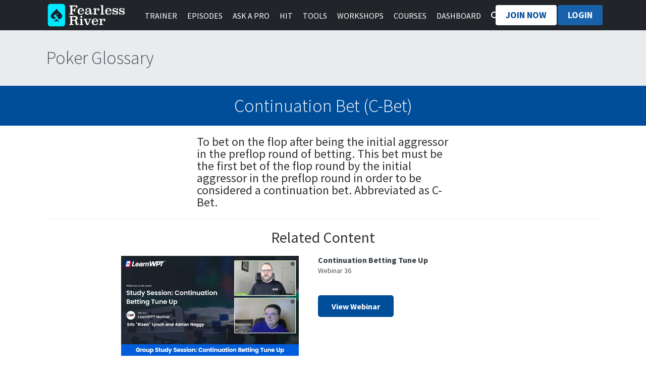

--- FILE ---
content_type: text/html; charset=utf-8
request_url: https://app.fearlessriver.com/learn/glossary/continuation-bet-c-bet/
body_size: 12858
content:
<!DOCTYPE html>

<!--[if lt IE 7]> <html class="no-js ie6 oldie brand-fearlessriver" lang="en" data-brand="fearlessriver"> <![endif]-->
<!--[if IE 7]>	<html class="no-js ie7 oldie brand-fearlessriver" lang="en" data-brand="fearlessriver"> <![endif]-->
<!--[if IE 8]>	<html class="no-js ie8 oldie brand-fearlessriver" lang="en" data-brand="fearlessriver"> <![endif]-->
<!--[if gt IE 8]><!--><html class="brand-fearlessriver" data-brand="fearlessriver"><!--<![endif]-->
<head  learn-version="2.11.0">
	
	<meta charset="utf-8">
	<meta http-equiv="X-UA-Compatible" content="IE=edge">
	<meta name="viewport" content="width=device-width, initial-scale=1.0, minimal-ui">
	<meta name="date-rendered" content="">
	<meta name="server-name" content="F1F011FDE419">
	<meta name="theme-color" content="#212529" />
	


	<title></title>
	<link rel="preconnect" href="//cdnjs.cloudflare.com">
	<link rel="preconnect" href="//c.sproutvideo.com">
	<meta name="robots" content="index,follow">

	<meta name="apple-mobile-web-app-title" content="Fearless River" />
	<meta name="apple-mobile-web-app-capable" content="yes">
	<meta name="apple-mobile-web-app-status-bar-style" content="black" />
	<link rel="apple-touch-icon" href="/static/fr/favicon/apple-touch-icon.png">
	<link rel="apple-touch-startup-image" href="/static/2/img/gto/GTO-trainer-logo-250x250.png">
	

	
	<link href="//fonts.googleapis.com/css?family=Lato:400" rel="stylesheet">
	<link href="//fonts.googleapis.com/css?family=Source+Sans+Pro:200,300,400,600,700,900" rel="stylesheet">

	<link href="//maxcdn.bootstrapcdn.com/bootstrap/3.3.7/css/bootstrap.min.css" integrity="sha384-BVYiiSIFeK1dGmJRAkycuHAHRg32OmUcww7on3RYdg4Va+PmSTsz/K68vbdEjh4u" crossorigin="anonymous" rel="stylesheet">
	<link href="//cdnjs.cloudflare.com/ajax/libs/bootstrap3-dialog/1.35.3/css/bootstrap-dialog.min.css" rel="stylesheet">
	<link href="//cdnjs.cloudflare.com/ajax/libs/toastr.js/2.1.3/toastr.min.css" rel="stylesheet">
	<link href="/static/2/css/main.legacy.css?v=161" rel="stylesheet">
	<style>
		.main-container {
			position: relative;
		}
	</style>
<link href="/static/select2/select2.min.css" rel="stylesheet"/>
<link href="/static/iLightBox/css/ilightbox.css" rel="stylesheet"/>
<link href="/static/2/css/episodes.css" rel="stylesheet"/>
<link href="/static/css/search-module.css?v=161" rel="stylesheet">


    

	<style>
  li.login, li.signup, li.loggedin, li.pwrecover {
    display: none;
  }
</style>
<script>

var g = {is_logged_in: false};
</script>


<!-- Facebook Pixel Code -->
<script>
!function(f,b,e,v,n,t,s){if(f.fbq)return;n=f.fbq=function(){n.callMethod?
n.callMethod.apply(n,arguments):n.queue.push(arguments)};if(!f._fbq)f._fbq=n;
n.push=n;n.loaded=!0;n.version='2.0';n.queue=[];t=b.createElement(e);t.async=!0;
t.src=v;s=b.getElementsByTagName(e)[0];s.parentNode.insertBefore(t,s)}(window,
document,'script','https://connect.facebook.net/en_US/fbevents.js');
fbq('init', '255093507985474');
fbq('track', 'PageView');
</script>
<noscript><img height="1" width="1" style="display:none"
src="https://www.facebook.com/tr?id=255093507985474&ev=PageView&noscript=1"
/></noscript>
<!-- End Facebook Pixel Code -->

<!-- Google Tag Manager -->
<script>(function(w,d,s,l,i){w[l]=w[l]||[];w[l].push({'gtm.start':
new Date().getTime(),event:'gtm.js'});var f=d.getElementsByTagName(s)[0],
j=d.createElement(s),dl=l!='dataLayer'?'&l='+l:'';j.async=true;j.src=
'https://www.googletagmanager.com/gtm.js?id='+i+dl;f.parentNode.insertBefore(j,f);
})(window,document,'script','dataLayer','GTM-PL6FXWC');</script>
<!-- End Google Tag Manager -->


<link rel="apple-touch-icon" href="/static/fr/favicon/apple-touch-icon.png?v=2">
<link rel="icon" type="image/png" sizes="32x32" href="/static/fr/favicon/favicon-32x32.png?v=2">
<link rel="icon" type="image/png" sizes="16x16" href="/static/fr/favicon/favicon-16x16.png?v=2">
<link rel="manifest" href="/static/fr/favicon/site.webmanifest?v=2">
<link rel="shortcut icon" href="/static/fr/favicon/favicon.ico?v=2">
<meta name="msapplication-TileColor" content="#1a73e8">
<meta name="theme-color" content="#ffffff">





	

	
	<script>var full_csrf_token = '<input type="hidden" name="csrfmiddlewaretoken" value="9CbvrbANpjv8mfOwcy81Vcfl5b6smnq3bZs4hOcDjasj5GdFCgrClwX56sNpQln6">'</script>
	<script src="//kit.fontawesome.com/fb8b2d9d46.js"></script>
	<script src="//code.jquery.com/jquery-1.12.4.min.js"></script>
	<script src="//cdnjs.cloudflare.com/ajax/libs/jquery-validate/1.15.0/jquery.validate.min.js"></script>
	<script src="//maxcdn.bootstrapcdn.com/bootstrap/3.3.7/js/bootstrap.min.js" integrity="sha384-Tc5IQib027qvyjSMfHjOMaLkfuWVxZxUPnCJA7l2mCWNIpG9mGCD8wGNIcPD7Txa" crossorigin="anonymous"></script>
	<script src="//cdnjs.cloudflare.com/ajax/libs/bootstrap3-dialog/1.35.3/js/bootstrap-dialog.min.js"></script>
	
	<script src="/static/2/js/main.js?v=80"></script>

	<script>
		// should move these into urls
		var url_joincallback = '/teach/join-callback/';
		var url_rejoincallback = '/teach/rejoin-callback/';
		var url_livebuycallback = '/teach/livebuy-callback/';
		var url_check_task = '/teach/check-task/';
		var url_joininsidercallback = '/teach/join-insider-callback/';
		var urls = {
			'community:like_content': '/learn/ask-a-pro-legacy/api/like_content/',
			'community:search': '/learn/ask-a-pro-legacy/search',
			'community:update_profile': '/learn/ask-a-pro-legacy/update_profile/',
			'community:update_comment': '/learn/ask-a-pro-legacy/comment/'
		};
		var event_name, event_price, event_descr, event_slug, plan_code, _full_toolbar;
		var _debug = false;
		g.is_member = false;
		g.current_plan_code = ''
		
		
	</script>
	
	
	
</head>


<body>
<!-- Google Tag Manager (noscript) -->
<noscript><iframe src="https://www.googletagmanager.com/ns.html?id=GTM-PL6FXWC"
height="0" width="0" style="display:none;visibility:hidden"></iframe></noscript>
<!-- End Google Tag Manager (noscript) -->

<script>// Bing code
// TODO: Ed, the first version had the if here but then I realized
//  that the load was on the event
(function (w, d, t, r, u) {
    var f, n, i;
    w[u] = w[u] || [], f = function () {
        var o = {ti: "26020952"};
        if (typeof UET === 'undefined') return;
        o.q = w[u], w[u] = new UET(o), w[u].push("pageLoad")
    }, n = d.createElement(t), n.src = r, n.async = 1, n.onload = n.onreadystatechange = function () {
        var s = this.readyState;
        s && s !== "loaded" && s !== "complete" || (f(), n.onload = n.onreadystatechange = null)
    }, i = d.getElementsByTagName(t)[0], i.parentNode.insertBefore(n, i)
})(window, document, "script", "//bat.bing.com/bat.js", "uetq");

</script>




<div class="navbar-fixed-top-wrapper">
	<nav class="navbar-fixed-top">

		

		<section class="submenu">
			<div class="container">
				<button class="submenu-toggle navbar-toggle" data-target="#bs-navbar" data-toggle="collapse">
						<span class="sr-only">Toggle navigation</span>
				</button>
				<div class="logo"><a href="/">Fearless River</a></div>

				<nav class="episode-menu navbar-collapse collapse" id="bs-navbar">
	<div class="episode-menu-title navbar-toggle" data-target="#bs-navbar" data-toggle="collapse">Menu</div>
	<ul>
	<li ><a href="/learn/gto/">Trainer</a></li>
	<li ><a href="/learn/episodes/">Episodes</a></li>
    
	<li><a href="/learn/community/discord/login/?next=https://discord.com/channels/1167133130738638988/11671331313384285800">Ask a Pro</a></li>
    
	
	<li ><a href="/learn/hit/">HIT</a></li>
	<li ><a href="/learn/tools/">Tools</a></li>
	<li ><a href="/live/">Workshops</a></li>
	<li ><a href="/courses/">Courses</a></li>
	<li><a href="/learn/dashboard/">Dashboard</a></li>
	<li><a class="searchBtn" href="#search" data-toggle="modal" data-target="#search-module"><i class="fas fa-search"></i></a></li>
	<li id="myaccount-mobile"><a href="/learn/account/">My Account</a></li>
</ul>

</nav>

				<style>
.signup, .login, .loggedin, .pwrecover, .myaccount {display:none}
.showIt {display:inline-block}
.instructor.showIt {display: block}
</style>

<div class="login-form">
	<button type="submit" class="clickUnlock signup btn white" data-event="stripe_homepage">Join Now</button>
	<button class="btn blue signup loginBtn" style="transform: scale(1, 1);">Login</button>

	<form action="/learn/login/" id="id-login-form" method="post" role="form" data-toggle="validator">
		<div class="login">
			<input type="hidden" name="is_ajax_form" value="1">
			<input type="hidden" name="csrfmiddlewaretoken" value="9CbvrbANpjv8mfOwcy81Vcfl5b6smnq3bZs4hOcDjasj5GdFCgrClwX56sNpQln6">
			<input type="email" name="email" autocomplete="username" placeholder="Email" class="form-control loginField" required>
			<input type="password" name="password" autocomplete="current-password" placeholder="Password" class="form-control loginField" required>
			<button type="submit" class="btn blue loginField"><span class="fa fa-key"></span> Login</button>
			<a href="#" class="login-help">Trouble logging in?</a>
		</div>
	</form>

	<span class="link username loggedin"><a href="/learn/account/" class="btn white rounded small account"></a> </span>
	<span class="link-btn loggedin"><a id="id-logout" href="/learn/logout/" class="btn transparent rounded small logout">Logout</a> </span>

	<form action="/learn/pwrecover/" id="id-pwrecover-form" method="post" role="form">
		<div class="pwrecover">
			<input type="hidden" name="is_ajax_form" value="1">
			<input type="email" name="email" autocomplete="username" placeholder="Email" class="form-control pwRecoverField" required>
			<button type="submit" class="btn blue">
				<span class="fa fa-key"></span>RESET PASSWORD
			</button>
		</div>
	</form>
	
	<a href="/learn/account/"  class="btn white rounded small account myaccount btn white">My Account</a>
	<a id="id-logout"  href="/learn/logout/" class="myaccount btn black">Logout</a>
</div>

			</div>
			
		</section>

	</nav>
</div>


<div id="id-hup" class="white_content">
	<div class="passwordPanel">
		
		<h4 style="padding-bottom: 20px;">Please set your Fearless River Password now.  Your username is the email address you joined with.  Having trouble? Email us at <a href="/cdn-cgi/l/email-protection#f8909d9488b89e9d998a949d8b8b8a918e9d8ad69b9795"><span class="__cf_email__" data-cfemail="28404d4458684e4d495a444d5b5b5a415e4d5a064b4745">[email&#160;protected]</span></a></h4>

		<form id="id-set-password-form" action="/learn/set-password/" method="POST">
		<div class="row">
			<div class="col-sm-4 col-sm-offset-1"><p style="line-height:22px">Password:</p></div>
			<div class="col-sm-3">
				<p><input type="password" autocomplete="new-password" name="set_password" required></p>
			</div>
		</div>
		<div class="row" style="padding-bottom: 20px">
			<div class="col-sm-4 col-sm-offset-1"><p style="line-height:22px">Confirm:</p></div>
			<div class="col-sm-3">
				<p><input type="password" autocomplete="new-password" name="set_password2" required></p>
			</div>
		</div>
		<div class="row">
			<div class="col-sm-4 xcol-sm-offset-7">
				<input class="btn btn-primary" type="submit" value="Set password">
			</div>
		</div>
		</form>
	</div>
</div>
<div id="fade" class="black_overlay"></div>




	



<section class="page-header">
	<div class="container">
		<h2>Poker Glossary</h2>
		
	</div>
</section>





<section class="instructors-intro">
	<p>Continuation Bet (C-Bet)</p>
</section>

<style>
.glossary {
	padding-top: 20px;
	padding-bottom: 60px;
}
.definition {
	max-width: 500px;
	margin-left: auto;
	margin-right: auto;
	font-size: x-large;
}
.mda__item__info {
	line-height: 1.73;
}
h2 {
	font-size: 30px
}
.mda__item {
	max-width: 850px
}
.mda__item__circle {
	background-color: white;
	width: 352px;
	height: auto
}
@media (min-width: 1030px) {
	.mda__item__info {
		max-width: 400px;
	}
	.mda__download-btn {
		width: 215px;
	}
}
@media (max-width: 1030px) {
	.mda__item__circle {
		width: 100%;
	}
	.mda__item__info {
		width: 100%;
	}
	.definition {
		max-width: 100%;
		margin: 0px 20px;
	}
	.mda__download-btn {
		max-width: 100%;
	}
}
</style>

<div class="glossary">
	<div class="container">
        <div class="row align-content-center">
            
		    <p class="definition">To bet on the flop after being the initial aggressor in the preflop round of betting.  This bet must be the first bet of the flop round by the initial aggressor in the preflop round in order to be considered a continuation bet. Abbreviated as C-Bet.</p>
        </div>

	

	<hr>
	<h2 style="width: 100%"><center>Related Content</center></h2>

	<div class="container mda" style="padding-bottom: 60px;">
		
		<div class="item clearfix mda__item">
			<div class="mda__item__circle">
				<img class="image" src="https://s3.amazonaws.com/media.learnwpt.com/webinar/poster/Webinar-April-30-thumb-optmzd.jpg" alt="W36">
			</div>
			<div class="mda__item__info">
				<h4>Continuation Betting Tune Up</h4>
				<p>Webinar 36</p>
				<br>
				<center>
				<a href="/webinars/continuation-betting-tune-up/" target="_blank" class="mda__download-btn"
					style="margin-top: 20px; margin-left: 0;">
					<h4 style="padding-top: 2px; margin-left:0"><span>View Webinar</span></h4>
				</a>
				</center>
			</div>
		</div>
		
		
		<div class="item clearfix mda__item">
			<div class="mda__item__circle">
				<img class="image" src="https://images.sproutvideo.com/25036ce4d744098f0db37d2163ed17b5/f6f907560905eed3d72764de7eb10367/poster_frames/frame_1554331795.jpg" alt="313">
			</div>
			<div class="mda__item__info">
				<h4>C-Betting Board Textures</h4>
				<p>Episode 313</p>
				<h5 class="tag" style="background-color:#004D99">LuckyChewy</h5>
				<br>
				<center>
				<a href="/learn/episodes/?video=high-stakes-luckychewy-c-betting-board-textures" target="_blank" class="mda__download-btn"
					style="margin-top: 20px; margin-left: 0;">
					<h4 style="padding-top: 2px; margin-left:0"><span>View Episode</span></h4>
				</a>
				</center>
			</div>
		</div>
		
		<div class="item clearfix mda__item">
			<div class="mda__item__circle">
				<img class="image" src="https://images.sproutvideo.com/25036ce4d744098f0db37d2163ed17b5/215ef0057fe7cc192b5d9935e9a357bf/poster_frames/frame_1549413110.jpg" alt="296">
			</div>
			<div class="mda__item__info">
				<h4>Overbetting the Turn</h4>
				<p>Episode 296</p>
				<h5 class="tag" style="background-color:#004D99">LuckyChewy</h5>
				<br>
				<center>
				<a href="/learn/episodes/?video=high-stakes-luckychewy-overbetting-turn" target="_blank" class="mda__download-btn"
					style="margin-top: 20px; margin-left: 0;">
					<h4 style="padding-top: 2px; margin-left:0"><span>View Episode</span></h4>
				</a>
				</center>
			</div>
		</div>
		
		<div class="item clearfix mda__item">
			<div class="mda__item__circle">
				<img class="image" src="https://images.sproutvideo.com/25036ce4d744098f0db37d2163ed17b5/c874b9e95584c551a99ed0785893ab20/poster_frames/frame_1768426705.jpg" alt="294">
			</div>
			<div class="mda__item__info">
				<h4>C-Betting Against Tough Opponents</h4>
				<p>Episode 294</p>
				<h5 class="tag" style="background-color:#004D99">Concept</h5>
				<br>
				<center>
				<a href="/learn/episodes/?video=c-betting-against-tough-opponents" target="_blank" class="mda__download-btn"
					style="margin-top: 20px; margin-left: 0;">
					<h4 style="padding-top: 2px; margin-left:0"><span>View Episode</span></h4>
				</a>
				</center>
			</div>
		</div>
		
		<div class="item clearfix mda__item">
			<div class="mda__item__circle">
				<img class="image" src="https://images.sproutvideo.com/25036ce4d744098f0db37d2163ed17b5/9dd5df5bfeda458ccd0a35c387cd08d6/poster_frames/frame_1547756246.jpg" alt="290">
			</div>
			<div class="mda__item__info">
				<h4>Equity Advantage and Nut Advantage</h4>
				<p>Episode 290</p>
				<h5 class="tag" style="background-color:#004D99">Concept</h5>
				<br>
				<center>
				<a href="/learn/episodes/?video=equity-advantage-and-nut-advantage" target="_blank" class="mda__download-btn"
					style="margin-top: 20px; margin-left: 0;">
					<h4 style="padding-top: 2px; margin-left:0"><span>View Episode</span></h4>
				</a>
				</center>
			</div>
		</div>
		
		<div class="item clearfix mda__item">
			<div class="mda__item__circle">
				<img class="image" src="https://images.sproutvideo.com/25036ce4d744098f0db37d2163ed17b5/8b1e837ba718ea88e59b8d53de804b4e/poster_frames/frame_1522952946.jpg" alt="208">
			</div>
			<div class="mda__item__info">
				<h4>Check-Raising Instead of C-Betting</h4>
				<p>Episode 208</p>
				<h5 class="tag" style="background-color:#004D99">Concept</h5>
				<br>
				<center>
				<a href="/learn/episodes/?video=check-raising-instead-of-c-betting" target="_blank" class="mda__download-btn"
					style="margin-top: 20px; margin-left: 0;">
					<h4 style="padding-top: 2px; margin-left:0"><span>View Episode</span></h4>
				</a>
				</center>
			</div>
		</div>
		
		<div class="item clearfix mda__item">
			<div class="mda__item__circle">
				<img class="image" src="https://images.sproutvideo.com/25036ce4d744098f0db37d2163ed17b5/3e70de03b04fef49058a22a8e7aaee61/poster_frames/frame_1511844156.jpg" alt="171">
			</div>
			<div class="mda__item__info">
				<h4>C-Betting Nuances, River Betting</h4>
				<p>Episode 171</p>
				<h5 class="tag" style="background-color:#004D99">Ask a Pro</h5>
				<br>
				<center>
				<a href="/learn/episodes/?video=ask-a-pro-c-betting-nuances-river-betting" target="_blank" class="mda__download-btn"
					style="margin-top: 20px; margin-left: 0;">
					<h4 style="padding-top: 2px; margin-left:0"><span>View Episode</span></h4>
				</a>
				</center>
			</div>
		</div>
		
		<div class="item clearfix mda__item">
			<div class="mda__item__circle">
				<img class="image" src="https://images.sproutvideo.com/25036ce4d744098f0db37d2163ed17b5/f0730f8888e48aad6e92ad8e9ebd16f9/poster_frames/frame_1487365607.jpg" alt="91">
			</div>
			<div class="mda__item__info">
				<h4>Protecting Continuation Bets</h4>
				<p>Episode 91</p>
				<h5 class="tag" style="background-color:#004D99">Concept</h5>
				<br>
				<center>
				<a href="/learn/episodes/?video=concept-protecting-continuation-bets-ep91" target="_blank" class="mda__download-btn"
					style="margin-top: 20px; margin-left: 0;">
					<h4 style="padding-top: 2px; margin-left:0"><span>View Episode</span></h4>
				</a>
				</center>
			</div>
		</div>
		
		<div class="item clearfix mda__item">
			<div class="mda__item__circle">
				<img class="image" src="https://images.sproutvideo.com/25036ce4d744098f0db37d2163ed17b5/3499c64bd5a7b706567207fdbedfa3ea/poster_frames/frame_1768427603.jpg" alt="11">
			</div>
			<div class="mda__item__info">
				<h4>Basic Continuation Betting</h4>
				<p>Episode 11</p>
				<h5 class="tag" style="background-color:#004D99">Concept</h5>
				<br>
				<center>
				<a href="/learn/episodes/?video=continuation-betting-ep11" target="_blank" class="mda__download-btn"
					style="margin-top: 20px; margin-left: 0;">
					<h4 style="padding-top: 2px; margin-left:0"><span>View Episode</span></h4>
				</a>
				</center>
			</div>
		</div>
		
	</div>
	

	</div>
</div>










<!-- START: NEW SEARCH-MODULE -->
<script data-cfasync="false" src="/cdn-cgi/scripts/5c5dd728/cloudflare-static/email-decode.min.js"></script><script>
	var algoliaIndexes = JSON.parse('[["Episodes", "MemberVideo_prod"], ["Glossary", "Glossary_prod"], ["Decision Hands", "Decision_prod"], ["GTO", "TrainingPack_prod"], ["Community", "Post_prod"], ["Tools", "Tool_prod"], ["Webinars", "Webinar_prod"], ["Blog", "BlogPage_prod"]]');
	const algoliaKey = 'eebb9a2e784fe876244cb79714e3447c';
	const algoliaApplicationID = 'AMIT3NHEE9';
	var topSearches = JSON.parse('{"all": []}');
	const NOT_FOUND_SEARCH_URI = '/search/not-found/';
</script>

<link href="/static/css/search-module.css?v=161" rel="stylesheet">
<script src="//cdnjs.cloudflare.com/ajax/libs/handlebars.js/4.0.5/handlebars.min.js"></script>
<script src="//cdn.jsdelivr.net/npm/algoliasearch@4.5.1/dist/algoliasearch-lite.umd.js"></script>
<script src="/static/js/search.js?v=80"></script>

<div class="modal search-module" id="search-module" tabindex="-1">
	<div class="modal-dialog">
		<div class="modal-content">
			<button type="button" class="close" data-dismiss="modal" aria-label="Close">
				<i class="fal fa-times-circle"></i><span class="hidden-xs hidden-sm">ESC</span>
			</button>
			<nav class="search-module__menu">
				<ul>
					<li data-index="all" class="indexChoice current"><a>All</a></li>
					
						<li data-index="MemberVideo_prod" class="indexChoice"><a>Episodes</a></li>
					
						<li data-index="Glossary_prod" class="indexChoice"><a>Glossary</a></li>
					
						<li data-index="Decision_prod" class="indexChoice"><a>Decision Hands</a></li>
					
						<li data-index="TrainingPack_prod" class="indexChoice"><a>GTO</a></li>
					
						<li data-index="Post_prod" class="indexChoice"><a>Community</a></li>
					
						<li data-index="Tool_prod" class="indexChoice"><a>Tools</a></li>
					
						<li data-index="Webinar_prod" class="indexChoice"><a>Webinars</a></li>
					
						<li data-index="BlogPage_prod" class="indexChoice"><a>Blog</a></li>
					
				</ul>
			</nav>
			<div class="search-module__input-wrapper">
				<input id="mainSearchBox" type="search" class="searchBox search-module__input form-control"
					   placeholder="Type to search (titles, tags, concepts, events etc)">
			</div>
			<div class="search-module__data-container">
				<div class="row">
					<!-- START: Search Filters -->
					<div class="col-md-3 col-sm-4">
						<div class="search-module__filters">
							<div class="col-sm-12 search-module__filters-group">
								<div class="search-module__filters-group-title">Episode tags</div>
								<ul class="search-module__filters-group-content">
									
										<li class="search-module__filters-item checkbox">
											<label>
												<input class="checkboxClick" value="tag:'Tournament'"
													   type="checkbox"/>
												<span class="checkbox-icon">Tournament</span>
												<span class="badge">456</span>
											</label>
										</li>
									
										<li class="search-module__filters-item checkbox">
											<label>
												<input class="checkboxClick" value="tag:'Intermediate'"
													   type="checkbox"/>
												<span class="checkbox-icon">Intermediate</span>
												<span class="badge">346</span>
											</label>
										</li>
									
										<li class="search-module__filters-item checkbox">
											<label>
												<input class="checkboxClick" value="tag:'Cash Game'"
													   type="checkbox"/>
												<span class="checkbox-icon">Cash Game</span>
												<span class="badge">319</span>
											</label>
										</li>
									
										<li class="search-module__filters-item checkbox">
											<label>
												<input class="checkboxClick" value="tag:'Nick Binger'"
													   type="checkbox"/>
												<span class="checkbox-icon">Nick Binger</span>
												<span class="badge">287</span>
											</label>
										</li>
									
										<li class="search-module__filters-item checkbox">
											<label>
												<input class="checkboxClick" value="tag:'Hand Analysis'"
													   type="checkbox"/>
												<span class="checkbox-icon">Hand Analysis</span>
												<span class="badge">277</span>
											</label>
										</li>
									
										<li class="search-module__filters-item checkbox">
											<label>
												<input class="checkboxClick" value="tag:'Classroom'"
													   type="checkbox"/>
												<span class="checkbox-icon">Classroom</span>
												<span class="badge">243</span>
											</label>
										</li>
									
										<li class="search-module__filters-item checkbox">
											<label>
												<input class="checkboxClick" value="tag:'Advanced'"
													   type="checkbox"/>
												<span class="checkbox-icon">Advanced</span>
												<span class="badge">191</span>
											</label>
										</li>
									
										<li class="search-module__filters-item checkbox">
											<label>
												<input class="checkboxClick" value="tag:'From The Felt'"
													   type="checkbox"/>
												<span class="checkbox-icon">From The Felt</span>
												<span class="badge">167</span>
											</label>
										</li>
									
										<li class="search-module__filters-item checkbox">
											<label>
												<input class="checkboxClick" value="tag:'Concept'"
													   type="checkbox"/>
												<span class="checkbox-icon">Concept</span>
												<span class="badge">135</span>
											</label>
										</li>
									
										<li class="search-module__filters-item checkbox">
											<label>
												<input class="checkboxClick" value="tag:'LuckyChewy'"
													   type="checkbox"/>
												<span class="checkbox-icon">LuckyChewy</span>
												<span class="badge">88</span>
											</label>
										</li>
									
										<li class="search-module__filters-item checkbox">
											<label>
												<input class="checkboxClick" value="tag:'Ask a Pro'"
													   type="checkbox"/>
												<span class="checkbox-icon">Ask a Pro</span>
												<span class="badge">84</span>
											</label>
										</li>
									
										<li class="search-module__filters-item checkbox">
											<label>
												<input class="checkboxClick" value="tag:'Tony Dunst'"
													   type="checkbox"/>
												<span class="checkbox-icon">Tony Dunst</span>
												<span class="badge">56</span>
											</label>
										</li>
									
										<li class="search-module__filters-item checkbox">
											<label>
												<input class="checkboxClick" value="tag:'The Mental Game'"
													   type="checkbox"/>
												<span class="checkbox-icon">The Mental Game</span>
												<span class="badge">50</span>
											</label>
										</li>
									
										<li class="search-module__filters-item checkbox">
											<label>
												<input class="checkboxClick" value="tag:'Decision Point'"
													   type="checkbox"/>
												<span class="checkbox-icon">Decision Point</span>
												<span class="badge">47</span>
											</label>
										</li>
									
										<li class="search-module__filters-item checkbox">
											<label>
												<input class="checkboxClick" value="tag:'Jared Tendler'"
													   type="checkbox"/>
												<span class="checkbox-icon">Jared Tendler</span>
												<span class="badge">47</span>
											</label>
										</li>
									
										<li class="search-module__filters-item checkbox">
											<label>
												<input class="checkboxClick" value="tag:'Closer Look'"
													   type="checkbox"/>
												<span class="checkbox-icon">Closer Look</span>
												<span class="badge">43</span>
											</label>
										</li>
									
										<li class="search-module__filters-item checkbox">
											<label>
												<input class="checkboxClick" value="tag:'GTO Trainer'"
													   type="checkbox"/>
												<span class="checkbox-icon">GTO Trainer</span>
												<span class="badge">40</span>
											</label>
										</li>
									
										<li class="search-module__filters-item checkbox">
											<label>
												<input class="checkboxClick" value="tag:'Foundation'"
													   type="checkbox"/>
												<span class="checkbox-icon">Foundation</span>
												<span class="badge">25</span>
											</label>
										</li>
									
										<li class="search-module__filters-item checkbox">
											<label>
												<input class="checkboxClick" value="tag:'Danielle Andersen'"
													   type="checkbox"/>
												<span class="checkbox-icon">Danielle Andersen</span>
												<span class="badge">23</span>
											</label>
										</li>
									
										<li class="search-module__filters-item checkbox">
											<label>
												<input class="checkboxClick" value="tag:'Train &amp; Explain'"
													   type="checkbox"/>
												<span class="checkbox-icon">Train &amp; Explain</span>
												<span class="badge">23</span>
											</label>
										</li>
									
										<li class="search-module__filters-item checkbox">
											<label>
												<input class="checkboxClick" value="tag:'Gags30'"
													   type="checkbox"/>
												<span class="checkbox-icon">Gags30</span>
												<span class="badge">19</span>
											</label>
										</li>
									
										<li class="search-module__filters-item checkbox">
											<label>
												<input class="checkboxClick" value="tag:'Brian Altman'"
													   type="checkbox"/>
												<span class="checkbox-icon">Brian Altman</span>
												<span class="badge">11</span>
											</label>
										</li>
									
										<li class="search-module__filters-item checkbox">
											<label>
												<input class="checkboxClick" value="tag:'Johan Schultz-Pedersen'"
													   type="checkbox"/>
												<span class="checkbox-icon">Johan Schultz-Pedersen</span>
												<span class="badge">10</span>
											</label>
										</li>
									
										<li class="search-module__filters-item checkbox">
											<label>
												<input class="checkboxClick" value="tag:'Vanessa Selbst'"
													   type="checkbox"/>
												<span class="checkbox-icon">Vanessa Selbst</span>
												<span class="badge">9</span>
											</label>
										</li>
									
										<li class="search-module__filters-item checkbox">
											<label>
												<input class="checkboxClick" value="tag:'Katie Stone'"
													   type="checkbox"/>
												<span class="checkbox-icon">Katie Stone</span>
												<span class="badge">7</span>
											</label>
										</li>
									
										<li class="search-module__filters-item checkbox">
											<label>
												<input class="checkboxClick" value="tag:'Chris Wallace'"
													   type="checkbox"/>
												<span class="checkbox-icon">Chris Wallace</span>
												<span class="badge">6</span>
											</label>
										</li>
									
										<li class="search-module__filters-item checkbox">
											<label>
												<input class="checkboxClick" value="tag:'Feedback Loop'"
													   type="checkbox"/>
												<span class="checkbox-icon">Feedback Loop</span>
												<span class="badge">3</span>
											</label>
										</li>
									
										<li class="search-module__filters-item checkbox">
											<label>
												<input class="checkboxClick" value="tag:'Jeff Gross'"
													   type="checkbox"/>
												<span class="checkbox-icon">Jeff Gross</span>
												<span class="badge">3</span>
											</label>
										</li>
									
										<li class="search-module__filters-item checkbox">
											<label>
												<input class="checkboxClick" value="tag:'GTO'"
													   type="checkbox"/>
												<span class="checkbox-icon">GTO</span>
												<span class="badge">1</span>
											</label>
										</li>
									
										<li class="search-module__filters-item checkbox">
											<label>
												<input class="checkboxClick" value="tag:'Quick Start'"
													   type="checkbox"/>
												<span class="checkbox-icon">Quick Start</span>
												<span class="badge">1</span>
											</label>
										</li>
									
								</ul>
							</div>
						</div>
					</div>
					<!-- END: Search Filters -->

					<div class="col-md-1 col-sm-1 search-module__gap">&nbsp;</div>

					<!-- START: Search Results -->
					<div class="col-md-8 col-sm-7">
						<div id="searchResults" class="search-module__results">
							<div class="search-module__input-wrapper">
								<h2>Start your search:</h2>
								<input type="search" class="searchBox search-module__input form-control"
									   placeholder="Type to search (titles, tags, concepts, events etc)">
							</div>
							<br/><br/>
							<h2>Top 5 searches:</h2>
							<table  class="table">
								<tbody id="topSearches">
									
								</tbody>
							</table>
						</div>
					</div>
					<!-- END: Search Results -->
				</div>
			</div>

		</div>
	</div>
</div>


<script id="idSearchResultTpl" type="text/x-handlebars-template">
	{{#if hits}}
	<table class="table" id="{{index}}">
		<tbody>
		{{#each hits}}
		<tr>
			{{#if search_image}}
			<td class="search-module__results-thumbnail">
				<a href="{{url}}" target="_blank"><img src="{{search_image}}" alt=""/></a>
			</td>
			{{else}}
			{{#if search_image2}}
			<td class="search-module__results-thumbnail">
				<a href="{{url}}" target="_blank"><img src="{{search_image2}}" alt=""/></a>
			</td>
			{{else}}
			<td class="search-module__results-thumbnail"></td>
			{{/if}}
			{{/if}}

			<td class="search-module__results-description">
				<a href="{{url}}" target="_blank"><h4>{{search_line1}}</h4>
					{{search_line2}}</a>
			</td>
		</tr>
		{{/each}}
		</tbody>
	</table>
	{{/if}}
</script>



<script id="topResults" type="text/x-handlebars-template">
	{{#each top_searches }}
		<tr>
			<td class="search-module__results-description">
				<a href="?search={{search}}&selectedIndex={{index}}" target="_blank"><h4 class="text-uppercase">{{position}}. {{search}}</h4>
				</a>
			</td>
		</tr>
	{{/each}}
</script>

<!-- END: NEW SEARCH-MODULE -->

<style>
	[id^=Tool] .search-module__results-thumbnail img {
		width: 60px;
	}

	[id^=Tool] .search-module__results-description {
		position: relative;
		top: 7px;
	}
</style>


<footer>
	<div class="container">
		<div class="footer-item left" style="width: 75%;">
			<a href="/blog/">Blog</a> |
			<a href="/blog/membership-levels/">Membership</a> |
			<a href="/instructors/">Team</a> |
			<a href="/courses/">Courses</a> |
			<a href="/events/">Events</a> |
			<a href="/terms/?v=0">Terms of Service</a> |
			<a href="/privacy/">Privacy Policy</a> |
			<a href="/faq/">FAQ</a> |
			<a href="/contact/">Contact</a>
			<br>
			<p style="padding-top: 10px; font-size: smaller;">&copy; 2026 <a href="/terms/?v=1">Fearless River</a> - All rights reserved</p>
		</div>
		
		<div class="footer-item right">
			<p style="margin-bottom: 1em;">Find us on social networks!</p>
			<ul class="list-inline">
				<li class="list-inline-item"><a class="icon fab fa-facebook-f icon-xxs icon-circle icon-darkest-filled" href="https://www.facebook.com/fearlessriver" target="_blank"></a></li>
				<li class="list-inline-item"><a class="icon fab fa-twitter icon-xxs icon-circle icon-darkest-filled" href="https://x.com/_FearlessRiver" target="_blank"></a></li>
				<li class="list-inline-item"><a class="icon fab fa-instagram icon-xxs icon-circle icon-darkest-filled" href="https://www.instagram.com/fearlessriver/" target="_blank"></a></li>
				<li class="list-inline-item"><a class="icon fab fa-linkedin icon-xxs icon-circle icon-darkest-filled" href="https://www.linkedin.com/company/fearlessriver" target="_blank"></a></li>
				<li class="list-inline-item"><a class="icon fab fa-youtube icon-xxs icon-circle icon-darkest-filled" href="https://www.youtube.com/@fearlessriver" target="_blank"></a></li>
				<li class="list-inline-item"><a class="icon fab fa-twitch icon-xxs icon-circle icon-darkest-filled" href="https://www.twitch.tv/fearlessriverpoker" target="_blank"></a></li>
				<li class="list-inline-item"><a class="icon fab fa-threads icon-xxs icon-circle icon-darkest-filled" href="https://www.threads.com/@fearlessriver" target="_blank"></a></li>
				<li class="list-inline-item"><a class="icon fab fa-tiktok icon-xxs icon-circle icon-darkest-filled" href="https://www.tiktok.com/@fearlessriver" target="_blank"></a></li>
			</ul>
		</div>
		
	</div>
</footer>




<script src="/static/lms/js/jquery.form.min.js"></script>
<script src="//cdnjs.cloudflare.com/ajax/libs/jquery.transit/0.9.12/jquery.transit.min.js"></script>
<script src="//cdnjs.cloudflare.com/ajax/libs/toastr.js/2.1.3/toastr.min.js"></script>
<script src="//cdnjs.cloudflare.com/ajax/libs/js-cookie/2.1.0/js.cookie.min.js"></script>
<script src="/static/2/js/youarei.min.js?v=80"></script>
<script src="//cdnjs.cloudflare.com/ajax/libs/jquery-storage-api/1.9.1/jquery.storageapi.min.js"></script>



	<script src="https://js.stripe.com/v3/"></script>
	<script data-cfasync="false" src="/static/lms/js/stripe.js?v=80"></script>










	

	
	
		<script src="/static/lms/js/login2.js?v=80"></script>
	
	

<style>.gaEvent {cursor: pointer;}</style>
<script>
	// Call out to get login info
	var ms_now = new Date().getTime(), username, dialog_runonce = false;
	g['stripe_publishable_key'] = 'pk_live_gee0FFOXLtKf5K2WgUJBTAW7';

	// localStorage fixes
	if (!('localStorage' in window)) {
		window.localStorage = {
			_data       : {},
			setItem     : function(id, val) { return this._data[id] = String(val); },
			getItem     : function(id) { return this._data.hasOwnProperty(id) ? this._data[id] : undefined; },
			removeItem  : function(id) { return delete this._data[id]; },
			clear       : function() { return this._data = {}; }
		};
	}

	$(function() {
		var when_gl = Cookies.get('when_gl');

		// No need to get it if we got it 3 minutes ago
		if (!when_gl || when_gl < (ms_now - 180000) || !Cookies.get('member')) {
			get_login();
		} else {
			username = Cookies.get('username');
			if (username) {
				set_logged_in_mode(username);
			} else {
				set_signup_mode();
			}
		}
	});

	function get_login(async) {
		var storage = $.localStorage;
		if (async == undefined) {
			async = false;
		}
		$.ajax({
			url: '/get-login/',
			async: async,
			success: function(data) {
				var cookieOpts = g.csrf_cookie_domain ? {domain: g.csrf_cookie_domain} : {};
				Cookies.set('csrftoken', data['csrftoken'], cookieOpts);
				Cookies.set('when_gl', new Date().getTime());
				$('input[name=csrfmiddlewaretoken]').val(data['csrftoken']);
				if ('id' in data['member']) {
					try {
						storage.set('content_details', data['member']['content_details']);
					} catch(err) {}
					delete data['member']['content_details']; // Too big for a cookie
					Cookies.set('member', data['member'], cookieOpts);
					set_logged_in_mode(data['member'].email);
					if (typeof Sentry !== 'undefined') {
						Sentry.configureScope(function(scope) {
							scope.setUser({'email': data['member'].email, 'id': data['member'].guid})
						});
					}
					if (window.location.pathname == '/' && !g['skip_redirect']) {
						window.location.replace('/learn/episodes/?source=getlogin');
					}
					g.is_member = data['member']['is_member'];
					g.current_plan_code = data['member']['current_plan_code'];
					if (typeof _gscq !== 'undefined' && _gscq) {
						_gscq.push(['targeting', 'is_member', g.is_member]);
						_gscq.push(['targeting', 'current_plan_code', g.current_plan_code]);
					}
					try {
						$.event.trigger({type: 'get_login'});
					} catch(error) {
						console.error("Error:", error);
					}
				} else {
					g.is_logged_in = false;
					set_signup_mode();
					if (typeof Sentry !== 'undefined') {
						Sentry.configureScope(function(scope) {
							scope.setUser({})
						});
					}
				}
			}
		});
	}

	function show_dialog(title, msg, url) {
		var dialog = new BootstrapDialog({
			title: title,
			message: msg,
			buttons: [{
				label: 'Cancel',
				cssClass: 'btn-white',
				action: function(dialogRef) {
					dialogRef.close();
				}
			}, {
				label: 'Confirm',
				cssClass: 'btn-primary',
				action: function(dialogRef) {
					if (!dialog_runonce) {
						dialog_runonce = true;
						window.location.href = url;
					} else {
						document.location.reload();
					}
				}
			}]
		});
		dialog.realize();
		dialog.getModalHeader().css('background-color', '#5e96b5');
		dialog.open();
	}

	
	function ga(a,b,c,d,e) {}
	

	var _member = Cookies.getJSON('member');
	if (_member) {
		ga('set', 'userId', _member.guid);
	}

	toastr.options['positionClass'] = 'toast-top-center';

	(function($) {
		$.fn.goTo = function() {
			$('html, body').animate({
				// the 50 is to get away from the top scrollbar
				scrollTop: $(this).offset().top - 80 + 'px'
			}, 'fast');
			return this; // for chaining...
		}

		// If user is not logged in, delete content details
		if (!Cookies.getJSON('member')) {
			storage = $.localStorage;
			try {
				storage.remove('content_details');
			} catch(err) {}
		}
	})(jQuery);

	
	/* GetSiteControl Start */
	var _gscq;
	setTimeout(function() {
		(function (w,i,d,g,e,t,s) {w[d] = w[d]||[];t= i.createElement(g);
			t.async=1;t.src=e;s=i.getElementsByTagName(g)[0];s.parentNode.insertBefore(t, s);
		})(window, document, '_gscq','script','//widgets.getsitecontrol.com/51951/script.js');
		_gscq.push(['targeting', 'is_member', '']);
		_gscq.push(['targeting', 'current_plan_code', '']);
		/* GetSiteControl End */
	}, 0)
	
</script>

<script>var csrftoken_name = 'csrftoken', csrftoken;

function get_csrftoken() {
  if (window.Cookies === undefined) {
    setTimeout(get_csrftoken, 250)
  } else {
    csrftoken = Cookies.get(csrftoken_name);
  }
}
get_csrftoken();

function csrfSafeMethod(method) {
  // these HTTP methods do not require CSRF protection
  return (/^(GET|HEAD|OPTIONS|TRACE)$/.test(method));
}
function sameOrigin(url) {
  // test that a given url is a same-origin URL
  // url could be relative or scheme relative or absolute
  var host = document.location.host; // host + port
  var protocol = document.location.protocol;
  var sr_origin = '//' + host;
  var origin = protocol + sr_origin;
  // Allow absolute or scheme relative URLs to same origin
  return (url == origin || url.slice(0, origin.length + 1) == origin + '/') ||
    (url == sr_origin || url.slice(0, sr_origin.length + 1) == sr_origin + '/') ||
    // or any other URL that isn't scheme relative or absolute i.e relative.
    !(/^(\/\/|http:|https:).*/.test(url));
}
$(function() {
  $.ajaxSetup({
    beforeSend: function(xhr, settings) {
      csrftoken = Cookies.get(csrftoken_name);
      if (!csrfSafeMethod(settings.type) && sameOrigin(settings.url)) {
        // Send the token to same-origin, relative URLs only.
        // Send the token only if the method warrants CSRF protection
        // Using the CSRFToken value acquired earlier
        xhr.setRequestHeader("X-CSRFToken", csrftoken);
      }
    }
  });
});
</script>

<script>
function check_for_promo() {
	var uri = new YouAreI(window.location.href);
	var params = uri.query_get();
	var promo_code;
	if ('promo' in params) {
		promo_code = params['promo'];
		Cookies.set('promo', promo_code, {expires: 180});
	}
}

$(function() {
	$(window).bind('scroll', function() {
		if ($(window).width() < 700) { return }

		if ($(window).scrollTop() > 40) {
			$('.top_links').slideUp()
			$.event.trigger({ type: 'slide_hat_down' })
		}
		else {
			$('.top_links').slideDown()
			$.event.trigger({ type: 'slide_hat_up' })
		}
	});

	check_for_promo();
})
</script>



<script src="//cdnjs.cloudflare.com/ajax/libs/handlebars.js/4.0.5/handlebars.min.js"></script>
<script src="/static/iLightBox/js/jquery.requestAnimationFrame.js"></script>
<script src="/static/iLightBox/js/jquery.mousewheel.js"></script>
<script src="/static/iLightBox/js/ilightbox.packed.js"></script>
<script>
function update_hup() {
	var member = Cookies.getJSON('member');
	if (member === undefined) { member = {} };
	if (!member.hasOwnProperty('hup') || member['hup']) {
		$('#id-hup, #fade').hide();
	} else {
		var msTimeout = 0;
		if (~window.location.href.indexOf('video=')) {
			msTimeout = 10000;
		}
		setTimeout(function() {
			$('body').scrollTop(0);
			$('#id-hup, #fade').show();
		}, msTimeout);
	}
}
$(function() {
	$('.setPassword').click(function() {
		$('.passwordPanel').slideToggle('slow');
	});

	function set_password_validator() {
		if ($('input[name="set_password"]').val() == $('input[name="set_password2"]').val()) {
			return true
		}
		$('.passwordPanel input[type="password"]').addClass('passwordError').val('')[0].focus();
		toastr.error('Passwords do not match.');
		return false
	}

	$('.passwordPanel').slideToggle('slow', complete=function() {
		$('.setPassword').show();
	});

	update_hup();

	$(document).on('get_login', update_hup);

	$('#id-set-password-form').ajaxForm({
		beforeSubmit: set_password_validator,
		success: function(d, status, xhr, form) {
			toastr.info('Password set!');
			$('.setPassword').hide();
			$('.passwordPanel').slideToggle('slow');
			get_login();
		},
		error: function(d) {
			toastr.error('Could not set password. Try again.');
		}
	});
})



var ee = {};	// Globals for episode listings




function get_updated_url(params) {
	const uri = new YouAreI(window.location.href);
	uri.query_set($.extend(uri.query_get_all(), params));
	return uri;
}

function update_url(params) {
	const prev_uri = window.location.href;
	const uri = get_updated_url(params);
	history.pushState(null, '', uri.to_string());

	if (prev_uri != window.location.href) {load_data()}
}


function load_data() {
	$.ajax(window.location.href, {
		cache: false,
		success: function(data) {
			e.data = data;
			render();
		},
		error: function(e) {
			if (_debug) {
				var newDoc = document.open("text/html", "replace");
				newDoc.write(e.responseText);
				newDoc.close();
			} else {
				toastr.error('Error retrieving data. Admins have been notified.');
				console.log(e);
			}
		}
	});
}

function clear_filters() {
	$('.filter.active').removeClass('active');
	var uri = new YouAreI(window.location.href);
	var old_uri = uri.to_string();
	var params = uri.query_get();
	delete params['tag'];
	uri.query_set(params);
	history.pushState(null, '', uri.to_string());
	if (old_uri != window.location.href) {load_data()}
}





function render_security() {
	var _member = Cookies.getJSON('member');
	var is_insider_basic = false;
	var hide_plans = ['trial', 'monthly', 'yearly'];
	var show_plans = '';

	if (_member) {
		show_plans = '.' + _member.current_plan_code;
	}

	if (_member && _member.current_plan_code == 'trial') {
		hide_plans = ['monthly', 'yearly'];
	}
	if (_member && _member.current_plan_code == 'monthly') {
		hide_plans = [];
	}
	if (_member && _member.current_plan_code == 'yearly') {
		hide_plans = [];
	}
	if(_member && _member.current_plan_code.indexOf('insider') >= 0) {
	    hide_plans = [];
	}
	if (is_insider_basic) {
	    hide_plans = ['trial', 'monthly', 'yearly'];
	}

    console.log(`hide_plans: ${hide_plans}`)
	for (var i in hide_plans) {
		hide_plans[i] = '.' + hide_plans[i] + ':not(' + show_plans + ')';
	}
	var disable_plans = hide_plans.join();
	$(disable_plans).show();	// show will show the overlay and hide episode.

	// For full member episodes we need to do a little more.
	// Easier to clean this up here.
	if (!_member) {
		_member = {is_member: false, is_trial_used: false, days_left: 31};
	}
	var html, theurl;

	if (_member.is_member && ['monthly', 'yearly'].indexOf(_member.current_plan_code) >= 0) {
		// They are a full member.
		return;
	}
    console.log(`_member.is_member: ${_member.is_member} is_insider_basic: ${is_insider_basic}`);
	if (!_member.is_member || is_insider_basic) {
	    if (_member.is_trial_used) {
			theurl = '/learn/account/';
		} else {
			theurl = '/learn-more';
		}
		html = '<a href="' + theurl + '" class="clickUnlockNo btn btn-info" style="visibility: visible;font-size:14px"><span style="display: block;" disabled>Monthly/Yearly Plans Only</span></a>';
	} else {
		html = '<a href="/learn/account/" class="btn btn-info upgradenow" style="visibility: visible;"><span style="display: block;">Upgrade Now</span></a>'
		html += '<div class="text-center unlocksin" style="margin-top: -68px"><a href="/learn/account/" class="learnMore">Unlocks in <span class="daysLeft pulseElement">31</span> days</a></div>';
	}
	$('.fullmember').html(html);
	$('.daysLeft').html(_member.days_left);
	if (_member === undefined || !('included_membervideo_ids' in _member) || is_insider_basic) {
		return;
	}
	for (var mv in _member.included_membervideo_ids) {
		document.querySelectorAll(".overlayProtected[data-id='" + _member.included_membervideo_ids[mv] + "']").remove();
	}
}

function render_pagination() {
	var html = '';
	for(var i = 1; i <= ee.data['page_count']; i++) {
		html += '<li><a data-page="' + i + '" href="' + get_updated_url({page: i}) + '">' + i + '</a></li>';
	}
	$('a[data-page]').parent().remove();
	$('.pagination li:first').after(html);

	// Disable first/last as appropriate
	$('.pagination li:first, .pagination li:last').removeClass('disabled');
	if (ee.data['page'] == 1) {
		$('.pagination li:first').addClass('disabled');
	}
	if (ee.data['page'] == ee.data['page_count']) {
		$('.pagination li:last').addClass('disabled');
	}

	// Select the correct page
	$('a[data-page="' + ee.data['page'] + '"]').parent().addClass('active');

	// If this doesn't match, just update the URL
	var uri = new YouAreI(window.location.href);
	var params = uri.query_get();
	if (ee.data['page'] != params['page']) {
		params['page'] = ee.data['page'];
		uri.query_set(params);
		history.replaceState(null, '', uri.to_string());
	}
}




function init_page() {
	if (ee['init_page_ran']) {
		return
	}
	ee['init_page_ran'] = 1;
	try {
		ee.mv_tpl = Handlebars.compile($('#id-box-tpl').html());
	} catch(err) {
		console.log('Could not find handlebar template!');
		ee.mv_tpl = false;
	}

	if (ee.mv_tpl) {
		load_data(); // initial load
	}

	// Pagination events
	$('.pagination').on('click', '[data-page]', function(e) {
	    e.preventDefault();
		update_url({page: $(this).data('page')});
		load_data();
	})
	$('.prevnext').click(function(e) {
		var $this = $(this);
		if ($this.parent().hasClass('disabled')) { return } // abort
		var uri = new YouAreI(window.location.href);
		var params = uri.query_get();
		var page = parseInt(params['page']);
		if (isNaN(page)) { page = 1 }
		params['page'] = page += parseInt($this.data('incr'));
		uri.query_set(params);
		history.pushState(null, '', uri.to_string());
		load_data();
	})

	// Update sort by here (events)
	$('#id-sortby a').click(function(e) {
		var $this = $(this);
		// Update the bootstrap label
		$('#id-sortby-label').html($this.html());
		// Update the URL
		update_url({sort: $this.data('sort')});
	});

	// Update filters here (events)
	$('.filter').click(function(e) {
		$(this).toggleClass('active');
		// Get all the tags
		var tags = $('.filter.active').map(function() {
			return $(this).data('tag');
		}).get();
		if (tags.length) {
			update_url({tag: tags});
		} else {
			clear_filters();
		}
	})

	$('.clear').click(clear_filters);

	$(document).on('set_logged_in', render);

}

$(init_page);
window.addEventListener('pageshow', init_page);


Element.prototype.remove = function() {
	if (this.parentElement) {
		this.parentElement.removeChild(this);
	}
}
NodeList.prototype.remove = HTMLCollection.prototype.remove = function() {
	for(var i = this.length - 1; i >= 0; i--) {
		if(this[i] && this[i].parentElement) {
			this[i].parentElement.removeChild(this[i]);
		}
	}
}
</script>
<script>
$(function() {
  var _member = Cookies.getJSON('member');
  if (_member && _member.current_plan_code == 'trial' && !_member.is_canceled) {
    $('.daysLeft').html(Cookies.getJSON('member').days_left);
  }
  if (_member && _member.current_plan_code == 'monthly' && !_member.is_canceled) {
    $('.unlocksin').show();
  }
  if (_member && _member.current_plan_code == 'trial' && _member.is_canceled) {
    $('.unlocksin').html('<a href="/learn/account/"2W98va#iRtrHx}8k6qX$ypRG class="clickUnlockNo btn btn-info" style="visibility: visible; margin-top:-90px"><span style="display: block;" disabled>Monthly/Yearly Plans Only</span></a>');
    $('.upgradenow').hide();
  }
})
</script>


<script>function render() {}</script>
<script src="https://wchat.freshchat.com/js/widget.js"></script>
<script>
window.fcWidget.init({ token: "0229bc6e-c15f-4242-ac0b-a06eddb978e7", host: "https://wchat.freshchat.com" });

</script>


</body>
</html>


--- FILE ---
content_type: text/css
request_url: https://app.fearlessriver.com/static/2/css/main.legacy.css?v=161
body_size: 17896
content:
/* RESET */

* {
	margin: 0;
	padding: 0;
	vertical-align: baseline;
	outline: none;
	font-size: 100%;
}

body {
	line-height: 1;
	font: 100%/1 'Source Sans Pro', 'sans-serif';
	transition: left 0.5s;
	left: 0;
}

body.shifted {
	position: absolute;
	left: 80%;
	overflow: hidden;
}

ol, ul {
	list-style: none;
}

:focus {
	outline: medium none;
}

*::-moz-focus-inner {
	border: 0 none;
}

::-moz-placeholder {
	color: #d1d1d1;
}

::-webkit-input-placeholder {
	color: #d1d1d1;
}

:focus::-webkit-input-placeholder {
	color: transparent;
}

:focus::-moz-placeholder {
	color: transparent;
}

:focus::placeholder {
	color: transparent;
}

/* reset webkit search input styles */

input[type=search] {
	-webkit-appearance: none;
	outline: none;
}

input[type="search"]::-webkit-search-decoration, input[type="search"]::-webkit-search-cancel-button {
	display: none;
}

img {
	max-width: 100%;
	height: auto;
	width: auto;
	/* ie8 */
}

button {
	font-family: 'Source Sans Pro', 'sans-serif';
}

h1, h2, h3, h4, h5, h6, p {
	margin: 0;
	font-size: inherit;
}

.resetHeaders h1, .resetHeaders .resetHeaders h2, .resetHeaders h3, .resetHeaders h4, .resetHeaders h5, .resetHeaders h6, .resetHeaders p {
	display: block;
	margin: 0;
	font-size: inherit;
	font-weight: bold;
}

.resetHeaders h1 {
	font-size: 2em;
	margin-top: 0.67em;
	margin-bottom: 0.67em;
}

.resetHeaders h2 {
	font-size: 1.5em;
	margin-top: 0.83em;
	margin-bottom: 0.83em;
}

.resetHeaders h3 {
	font-size: 1.17em;
	margin-top: 1em;
	margin-bottom: 1em;
}

.resetHeaders h4 {
	font-size: 1em;
	margin-top: 1.33em;
	margin-bottom: 1.33em;
}

.resetHeaders h5 {
	font-size: .83em;
	margin-top: 1.67em;
	margin-bottom: 1.67em;
}

.resetHeaders h6 {
	font-size: .67em;
	margin-top: 2.33em;
	margin-bottom: 2.33em;
}

.toast-message {
	font-size: 16px;
}

/* COMMON */

/*@font-face {
	font-family: 'FontAwesome';
	src: url('../fonts/fontawesome-webfont.eot?v=4.7.0');
	src: url('../fonts/fontawesome-webfont.eot?#iefix&v=4.7.0') format('embedded-opentype'), url('../fonts/fontawesome-webfont.woff2?v=4.7.0') format('woff2'), url('../fonts/fontawesome-webfont.woff?v=4.7.0') format('woff'), url('../fonts/fontawesome-webfont.ttf?v=4.7.0') format('truetype'), url('../fonts/fontawesome-webfont.svg?v=4.7.0#fontawesomeregular') format('svg');
	font-weight: normal;
	font-style: normal;
}*/

.container {
	margin: 0 auto;
	max-width: 1137px;
}

.container.narrow {
	max-width: 945px;
}

.center {
	text-align: center;
}

/* BUTTONS */

.btn {
	display: inline-block;
	text-decoration: none !important;
	border: 0;
	height: 40px;
	line-height: 40px;
	padding: 0 20px;
	font-weight: 700;
	font-size: 18px;
	text-transform: uppercase;
	cursor: pointer;
	outline: none !important;
	box-shadow: none !important;
}

.btn.white {
	background: #fff;
	color: #004d99;
}

.btn.blue {
	background: #1862ab;
	color: #f8f9fa;
}

.btn.red {
	background: #c80813;
	color: #fff;
}

.btn.orange {
	background: #fd7e14;
	color: #fff;
}

.btn.transparent {
	background: transparent;
	color: #fff;
	border: 2px solid #fff;
}

.btn.big {
	height: 60px;
	line-height: 60px;
	padding: 0 30px;
	font-size: 30px;
}

.btn.small {
	height: 30px;
	line-height: 30px;
	padding: 0 15px;
	font-size: 14px;
	border-width: 1px;
}

.btn.rounded {
	border-radius: 20px;
}

.btn.big.rounded {
	border-radius: 30px;
}

.btn.corners {
	border-radius: 0;
}

.btn.logout:after {
	content: '\f061';
	margin-left: .5em;
	font: normal 14px 'FontAwesome';
}

.btn-like:hover, .btn-likeSelected:hover {
	text-decoration: none;
}

.btn-like, .btn-likeSelected {
	display: inline-block;
	border: 0;
	height: 20px;
	cursor: pointer;
	outline: none !important;
	box-shadow: none !important;
	background: transparent;
	font-size: 0;
	color: #c80813;
	vertical-align: middle;
}

.btn-like:before {
	content: '\f08a';
	font: normal 20px/20px 'FontAwesome';
}

.btn-likeSelected:before {
	content: '\f004';
	font: normal 20px/20px 'FontAwesome';
}

/* VIDEO CONTAINER */

.video-container-wrapper {
	max-width: 822px;
	margin: 0 auto;
}

.video-container {
	position: relative;
	padding-bottom: 55.7%;
	height: 0;
	overflow: hidden;
	max-width: 100%;
}

.video-container iframe, .video-container object, .video-container embed {
	position: absolute;
	top: 0;
	left: 0;
	width: 100%;
	height: 100%;
}

/* HEADER */

.navbar-fixed-top-wrapper {
	height: 60px;
}

.menu {
	width: 100%;
	background: #444;
	height: 30px;
	line-height: 30px;
	position: relative;
	z-index: 999;
}

.menu .container {
	overflow: hidden;
}

.menu ul {
	position: relative;
	float: left;
	left: 50%;
	margin-bottom: 0;
}

.menu ul li {
	position: relative;
	float: left;
	right: 50%;
}

.menu ul li a {
	font: 10px/30px 'Lato', sans-serif;
	text-decoration: none;
	color: #999;
	text-transform: uppercase;
	height: 30px;
	float: left;
	background: #444;
	padding: 0 25px;
	transition: all .3s ease;
	cursor: pointer;
}

.menu ul li a:hover, .menu ul li a.active {
	color: #fff;
	background: #666;
}

/*submenu*/

.submenu {
	height: 60px;
	background: #212529;
	color: #fff;
}

.submenu .container {
	position: relative;
}

.submenu.large {
	height: 75px;
}

.submenu.large .logo {
	margin-top: 23px;
	margin-bottom: 27px;
}

.submenu.x-large {
	height: 100px;
}

.submenu.x-large .container {
	position: relative;
}

.submenu.x-large .logo {
	margin-top: 27px;
}

.submenu.x-large .logo a {
	width: 335px;
	height: 56px;
}

.submenu.x-large.center .logo {
	float: none;
}

.submenu.x-large.center .logo a {
	margin-left: auto;
	margin-right: auto;
}

.submenu .logo {
	float: left;
	margin-top: 15px;
}

.submenu .logo a {
	display: block;
	width: 180px;
	height: 30px;
	background: url(../img/logo-wpt.svg) 0 0 no-repeat;
	background-size: 100% auto;
	font-size: 0;
	text-indent: -9999px;
}

.submenu h1 {
	float: left;
	margin-left: 25px;
	font-weight: 200;
	font-size: 30px;
	line-height: 75px;
}

.submenu .login-form {
	position: absolute;
	right: 15px;
	padding: 10px 0 0;
	text-align: right;
}

.submenu .login-form>.btn {
	margin-left: 0;
	margin-bottom: 10px;
}

.submenu .login-form>.btn.small {
	margin-top: 5px;
	margin-left: 0;
}

.login-form .login {
	float: right;
}

.signup, .login, .loggedin, .pwrecover {
	display: none;
}

.showIt {
	display: inline-block;
}

.loginField, input.form-control.pwRecoverField {
	display: inline-block;
	width: initial;
}

.loginField:first-child {
	width: 240px;
}

.login-help {
	display: block;
	margin-top: -2.5px;
	text-align: left;
	color: white;
}

.notification-open {
	position: relative;
	width: 26px;
	height: 28px;
	padding: 0;
	margin-top: 10px;
	background: transparent;
}

.notification-open:before {
	position: absolute;
	top: 0;
	left: 0;
	width: 26px;
	height: 28px;
	color: #fff;
	content: '\f0a2';
	font: normal 24px/20px 'FontAwesome';
}

.notification-open .count {
	position: absolute;
	top: -15px;
	right: -15px;
	display: block;
	min-width: 25px;
	height: 25px;
	padding: 0 2px;
	font-size: 14px;
	font-weight: 600;
	color: #fff;
	line-height: 25px;
	border-radius: 14px;
	background-color: #c80813;
}

@media screen and (max-width: 768px) {
	#notifications-wrapper {
		position: absolute;
		left: 12px;
		display: none;
		padding-top: 5px;
	}
}

@media screen and (min-width: 768px) {
	#notifications-wrapper {
		margin-right: 5px;
		display: none;
	}
}

.notifications-dropdown {
	display: inline;
}

.notifications-dropdown .dropdown-toggle {
	background-color: inherit;
	border-width: 0px;
	padding-right: 10px;
}

.notifications-dropdown .fa {
	font-size: 20px;
	top: 5px;
	position: relative;
}

.notifications-dropdown-menu {
	background-color: #353a40;
	border-style: solid;
	margin-top: 12px;
	left: -115px;
	top: 20px;
	border-color: grey;
	border-width: 1px;
	padding-top: 0px;
	padding-bottom: 0px;
}

.notifications-dropdown-menu::before {
	position: absolute;
	top: -11px;
	left: 114px;
	content: "";
	width: 0;
	height: 0;
	border-style: solid;
	border-width: 0 10px 10px 10px;
	border-color: transparent transparent gray transparent;
}

.notifications-dropdown-menu::after {
	position: absolute;
	top: -10px;
	left: 114px;
	content: "";
	width: 0;
	height: 0;
	border-style: solid;
	border-width: 0 10px 10px 10px;
	border-color: transparent transparent #353a40 transparent;
}

.notifications-dropdown-menu li {
	padding: 8px 10px 8px 0;
	width: 260px;
	border-bottom-style: solid;
	border-bottom-color: grey;
	border-bottom-width: 1px;
	line-height: 18px;
	display: -webkit-box;
	display: -moz-box;
	display: -ms-flexbox;
	display: -webkit-flex;
	display: flex;
}

.notifications-dropdown-menu li a, .notifications-dropdown-menu li a:hover {
	text-decoration: none;
	color: inherit;
	padding: 0px;
	display: inline;
	background-color: inherit;
	font-weight: bold;
}

.notifications-dropdown-menu li .fa {
	top: 0px;
	padding: 3px 12px 0;
}

#notification-badge {
	background-color: #c80813;
	position: relative;
	left: 10px;
	top: -25px;
	padding: 3px 6px;
	display: none;
}

.login-form .popover {
	max-width: 330px;
	width: 330px;
	background-color: #353a40;
	color: #fff;
	border: solid 1px #868e96;
	font: 300 14px 'Source Sans Pro', 'sans-serif' !important;
}

.login-form .popover-content {
	padding: 5px 0;
}

.login-form .popover .arrow {
	border-bottom-color: #868e96;
}

.login-form .popover .arrow:after {
	border-bottom-color: #353a40;
}

.login-form .popover-content li {
	position: relative;
	padding: 7px 20px 7px 50px;
	border-top: 1px solid #868e96;
}

.login-form .popover-content li:before {
	position: absolute;
	top: 10px;
	left: 10px;
	width: 24px;
	height: 24px;
	font: normal 24px/20px 'FontAwesome';
}

.login-form .popover-content .item-episode:before {
	content: '\f144';
}

.login-form .popover-content .item-comment:before {
	content: '\f0e6';
}

.login-form .popover-content .item-answer:before {
	content: '\f059';
}

.login-form .popover-content li:first-child {
	border-top: none;
}

.login-form .popover-content li span {
	display: block;
}

/* FOOTER */

footer {
	background-color: #000;
	padding: 25px 0 0;
	min-height: 60px;
	font-size: 14px;
	color: #fff;
}

footer .footer-item.left {
	float: left;
}

footer .footer-item.right {
	float: right;
}

footer a, footer .footer-item.left a:hover {
	color: #fff;
}

footer .footer-item.left a {
	text-decoration: none;
}

/* page-header */

.page-header {
	background-color: #e9ecef;
	color: #495057;
	padding: 0;
	margin: 0;
	border: none;
}

.page-header .container {
	position: relative;
	padding: 25px 20px;
}

.page-header h2 {
	font-size: 36px;
	font-weight: 300;
	line-height: 1.67;
}

.page-header .sorting {
	background-color: #e9ecef;
}

/* CONTENT-BOXES */

.box_type_blue-squared {
	background: #004d99 url(../img/grid.png);
	color: #fff;
}

.box_type_blue-squared h2 {
	font-weight: 900;
	font-size: 48px;
	line-height: 2;
	color: #f8f9fa;
	text-shadow: 0 4px 0 #212529;
	text-transform: uppercase;
}

.box_type_blue-squared h2.text-header {
	padding: .5em 0;
}

.box_type_blue-squared h3 {
	font-weight: 700;
	font-size: 36px;
	line-height: 1;
	color: #fff;
	text-transform: uppercase;
	padding: 1em 0 .6em;
}

.box_type_blue-squared h4 {
	font-weight: 400;
	font-size: 30px;
	line-height: 1;
	color: #fff;
	text-transform: uppercase;
	padding: 0 0 1.2em;
}

.box_type_blue-squared .text p {
	font-size: 24px;
	line-height: 1.4;
	margin: 0 0 1.5em;
}

.quotes .container {
	position: relative;
}

.quotes .container:before, .quotes .container:after {
	content: '';
	position: absolute;
	width: 70px;
	height: 61px;
	background: url(../img/quote.svg) 0 0 no-repeat;
}

.quotes .container:before {
	top: 0;
	left: 0;
}

.quotes .container:after {
	bottom: 0;
	right: 0;
	-moz-transform: rotate(-180deg);
	-webkit-transform: rotate(-180deg);
	-o-transform: rotate(-180deg);
	-ms-transform: rotate(-180deg);
}

.box_type_gray {
	padding: 30px 0;
	background: #343a40;
	color: #fff;
}

.box_type_gray h2 {
	font-weight: 700;
	font-size: 36px;
	line-height: 2;
	color: #fff;
}

.box_type_gray h3 {
	font-weight: 700;
	font-size: 24px;
	line-height: 1.5;
	color: #fff;
	text-transform: uppercase;
}

.box_type_gray h4 {
	font-weight: 400;
	font-size: 30px;
	line-height: 1.2;
	color: #ced4da;
	margin-bottom: 1em;
}

.box_type_gray h5 {
	font-weight: 400;
	font-size: 24px;
	line-height: 1.5;
	color: #fff;
}

.box_type_gray .cite {
	color: #fff;
}

.box_type_gray.cite cite {
	position: relative;
	display: block;
	padding: 40px 0;
	width: 650px;
	font-style: normal;
	font-weight: 300;
	font-size: 22px;
	line-height: 40px;
}

.box_type_gray.cite cite .image {
	position: absolute;
	top: 0;
	left: 670px;
}

.box_type_white {
	padding: 25px 0;
	background: #fff;
	color: #393939;
}

.box_type_white.text p {
	font-size: 18px;
	margin-bottom: 1.5em;
}

.box_type_white.text p.big {
	font-weight: 900;
}

.box_type_lightgray {
	padding: 25px 0;
	background: #ced4da;
	color: #212529;
}

.box_type_lightgray.cite {
	padding: 70px 0;
	font-size: 22px;
	font-weight: 300;
	line-height: 1.82;
}

.box_type_lightgray.quotes .container:before {
	top: -36px;
}

.box_type_lightgray.quotes .container:after {
	bottom: -36px;
}

.box_type_lightgray.cite cite {
	display: block;
	padding: 0 100px;
	font-style: normal;
}

.box_type_lightgray.cite .author {
	font-weight: 600;
}

/* header-icon */

.header-icon {
	position: relative;
	background: #004d99;
	color: #fff;
	height: 60px;
	font-weight: 700;
	font-size: 30px;
	line-height: 60px;
	text-transform: uppercase;
}

.header-icon:after {
	content: '';
	position: absolute;
	left: 50%;
	margin-left: -125px;
	margin-top: -95px;
	width: 230px;
	height: 230px;
	background: url(../img/pokerman.png) 0 0 no-repeat;
	border: 10px solid #004d99;
	border-radius: 150px;
	box-sizing: content-box;
}

.header-icon .left, .header-icon .right {
	width: 50%;
}

.header-icon .left {
	float: left;
	text-align: right;
	padding-right: 150px;
}

.header-icon .right {
	float: right;
	padding-left: 150px;
}

.header-icon+.box {
	padding-top: 120px;
}

.header-icon.gray {
	background-color: #393939;
}

.header-icon.gray:after {
	background-color: #393939;
	border-color: #393939;
}

.box.before-header-icon {
	padding-bottom: 160px;
}

/* features */

.features .item {
	position: relative;
	width: 25%;
	height: 170px;
	float: left;
	margin-right: 12%;
	margin-bottom: 50px;
	color: #393939;
}

.features .item:before {
	content: '';
	position: absolute;
	left: 50%;
	margin-left: -45px;
	width: 90px;
	height: 90px;
	background-position: 50% 0;
	background-repeat: no-repeat;
}

.features .item.icon-expert:before {
	background-image: url(../img/icon-expert.svg);
}

.features .item.icon-episodes:before {
	background-image: url(../img/icon-episodes.svg);
}

.features .item.icon-ask:before {
	background-image: url(../img/icon-ask.svg);
}

.features .item.icon-poker:before {
	background-image: url(../img/icon-poker.svg);
}

.features .item.icon-blueprint:before {
	background-image: url(../img/icon-blueprint.svg);
}

.features .item.icon-win:before {
	background-image: url(../img/icon-win.svg);
}

.features .item .text {
	position: absolute;
	top: 90px;
	width: 100%;
}

.features .item:nth-child(3n+3) {
	margin-right: 0;
}

.features .item h5 {
	padding-bottom: 5px;
	font-weight: 700;
	font-size: 24px;
}

.features .item p {
	font-size: 16px;
	line-height: 1.2;
}

/* header-lightgray */

.header-lightgray {
	background-color: #e9ecef;
	color: #343a40;
	font-size: 24px;
	line-height: 60px;
	font-weight: 600;
}

/* CUSTOM */

.video-under {
	padding: .8em 0 1.2em;
	text-shadow: 0 1px 0 rgba(0, 0, 0, 0.5);
	font-weight: 600;
	line-height: 1.8;
	font-size: 24px;
}

/* tag */

.tag {
	display: inline-block;
	font: 600 12px/1.7 'Source Sans Pro', 'sans-serif';
	text-align: center;
	color: #fff;
	padding: 0 8px;
	background-color: #004d99;
}

.tag.scarlet {
	color: #fff;
	background-color: #c80813;
}

.tag.big {
	line-height: 30px;
	font-size: 16px;
}

/*video-blocks*/

.video-blocks {
	padding: 5px 0 30px;
}

.video-blocks .item.small {
	width: 142.5px;
	height: 132px;
	object-fit: contain;
	opacity: 0.5;
	zoom: 1.5;
}

.video-blocks .item.large {
	width: 179px;
	height: 180px;
	object-fit: contain;
	zoom: 1.5;
}

.blueprint {
	position: relative;
	padding-bottom: 180px;
	padding-right: 450px;
	background: url(../img/blueprint.png) 100% 30px no-repeat;
}

.blueprint:after {
	content: '';
	position: absolute;
	bottom: 40px;
	left: 300px;
	width: 315px;
	height: 46px;
	background: url(../img/blueprint_suits.svg) 0 0 no-repeat;
}

.blueprint .btn:not(:last-of-type) {
	margin-right: 40px;
}

.learnmore-readytowin {
	position: relative;
	width: 914px;
	padding-left: 360px;
	padding-bottom: 80px;
}

.learnmore-readytowin:before {
	content: '';
	position: absolute;
	left: 0;
	width: 280px;
	height: 280px;
	background: url(../img/pokerman-ligthgray.png) 0 0 no-repeat;
}

.learnmore-readytowin p, .learnmore-readytowin-subtitle {
	margin-bottom: 0.5em;
	font-size: 18px;
	line-height: 1.4;
}

.learnmore-readytowin .big {
	font-weight: 900;
	font-size: 24px;
}

.learnmore-readytowin .x-big-thin {
	font-weight: 300;
	font-size: 36px;
}

.learnmore-readytowin-subtitle {
	margin-bottom: 3em;
}

.learnwpt-list {
	margin-bottom: 100px;
}

.learnwpt-list .item {
	padding-bottom: 80px;
	font-size: 22px;
	line-height: 40px;
	min-height: 210px;
	color: #393939;
}

.learnwpt-list .strategy {
	padding-left: 270px;
	background: url(../img/strategy.svg) 0 0 no-repeat;
}

.learnwpt-list .approach {
	padding-right: 270px;
	background: url(../img/approach.svg) 100% 0 no-repeat;
}

.learnwpt-list .item h5 {
	margin-bottom: .5em;
	font-weight: 700;
}

.logo-wpt-black {
	display: block;
	margin: 50px auto 100px;
	font-size: 0;
	text-indent: -9999px;
	width: 394px;
	height: 56px;
	background: url(../img/logo-wpt-black.png) 0 0 no-repeat;
}

/* progress-bar */

.progress {
	position: relative;
	height: 11px;
	margin: 40px 0 16px;
	background-color: #fff;
	border-radius: 5px;
	overflow: visible;
}

.progress-bar {
	background-color: #004d99;
	line-height: 11px;
}

.progress-bar .sr-only {
	display: inline-block;
	border: 1px solid #004d99;
	border-radius: 13px;
	top: -30px;
	left: 45%;
	height: 24px;
	width: auto;
	padding: 0 10px;
	margin: 0 auto 0 -30px;
	font-size: 12px;
	font-weight: bold;
	line-height: 24px;
	text-align: center;
	color: #004d99;
	clip: auto;
}

.progress-striped .progress-bar, .progress-bar-striped {
	background-size: 13px 14px;
	background-image: linear-gradient(135deg, rgba(255, 255, 255, .15) 25%, transparent 25%, transparent 50%, rgba(255, 255, 255, .15) 50%, rgba(255, 255, 255, .15) 75%, transparent 75%, transparent);
}

/* modal */

.modal-content {
	background-color: #dee2e6;
	-webkit-background-clip: padding-box;
	border: none;
	border-radius: 5px;
}

.modal-content .gto-chart-table {
	margin: .8vw;
}

.modal-content .gto-chart-table ~ .item-title {
	padding: 1vw;
	color: #efeff4;
	font-size: 2vw;
}

.modal-content .gto-chart-table td {
	width: 4vw;
	height: 4vw;
}

.modal-content .gto-chart-table td:after {
	font-size: .8vw;
	bottom: 3px;
}

.modal-header {
	border: none;
	padding: 20px 20px 0;
}

.modal-header h4 {
	font-size: 12px;
	font-weight: bold;
	text-align: center;
	color: #495057;
}

.modal-body {
	padding: 0 20px 20px;
}

.modal-header .close {
    opacity: 0.6;
    font-size: 38px;
    line-height: 38px;
}

#trainingPackPayouts .modal-header {
    background-color: #004E9A;
    color: white;
    padding: 15px;
    border-top-left-radius: .3rem;
    border-top-right-radius: .3rem;
}

#trainingPackPayouts .modal-title {
    font-size: 21px;
}

#trainingPackPayouts .modal-body, span#payoutsText {
    background-color:  #333333;
    color: white;
}

#trainingPackPayouts .btn-secondary {
    background-color: gray;
    color: white;
}

/* complete_form */

.complete_form .form {
	padding-left: 280px;
	position: relative;
	min-height: 153px;
}

.complete_form .form:before {
	content: '';
	display: block;
	position: absolute;
	left: 0;
	top: 0;
	width: 236px;
	height: 133px;
	border: 10px solid #fff;
	background-repeat: round !important;
	background: url(../3/images/wpt_cash_game_hand.png) 0 0 no-repeat;
	box-sizing: content-box;
}

.complete_form .form p {
	margin-bottom: 1em;
	font-size: 14px;
	font-weight: bold;
	color: #004d99;
}

.complete_form .form .textfield, .complete_form .form .btn {
	margin-bottom: 1em;
	width: 100%;
	height: 40px;
	line-height: 21px;
	border-radius: 5px;
	background-color: #fff;
}

.complete_form .form .textfield {
	border: solid 2px #ced4da;
	padding: 0 10px;
	font-size: 14px;
	color: #004d99;
}

.complete_form .form .btn {
	background-color: #004d99;
	color: #fff;
	font-size: 14px;
	text-transform: none;
}

/* sorting */

.sorting {
	position: absolute;
	right: 20px;
	top: 30px;
}

.sorting h6 {
	float: left;
	margin-right: 20px;
	text-transform: uppercase;
	font-size: 12px;
	font-weight: 600;
	line-height: 35px;
	color: #343a40;
}

.sorting .dropdown {
	float: left;
}

.sorting .dropdown-toggle {
	padding: 0 10px;
	height: 35px;
	min-width: 150px;
	background: transparent;
	border-radius: 5px;
	border: 1px solid #212529;
	color: #343a40;
	font-size: 18px;
	line-height: 30px;
	font-weight: 600;
}

/*box-episode*/

.box-episode {
	padding-top: 65px;
	padding-bottom: 200px;
}

.box-episode h2 {
	margin-bottom: .5em;
	font-size: 25px;
	line-height: 1;
}

.box-episode h4 {
	font-weight: 900;
	font-size: 20px;
	line-height: 2;
	color: #f8f9fa;
	text-shadow: 0 4px 0 #212529;
	text-transform: uppercase;
	padding-bottom: 1em;
}

.box-episode .video-container-wrapper {
	margin-bottom: 30px;
}

.box-episode .getmore {
	box-shadow: 0 5px 0 0 rgba(0, 0, 0, 0.5)!important;
	margin-bottom: 30px;
	font-weight: 700;
	font-size: 25px;
}

.episode-list {
	position: absolute;
	left: 360px;
	width: 54%;
	text-align: center;
}

.episode-list ul, .episode-list li, .episode-list li a {
	display: inline-block;
}

.episode-list li a {
	padding: 30px 15px 0;
	height: 100px;
	font-size: 12px;
	line-height: 1.5;
	text-align: left;
	color: #c20012;
}

.episode-list li a b {
	display: block;
	font-size: 16px;
	color: #fff;
	font-weight: 400;
}

.episode-list li a:hover, .episode-list li.current a {
	background-color: #000;
}

.episode-list li a:hover {
	text-decoration: none;
}

/* live-promo */

.live-promo {
	padding: 50px 0;
	background: #e9ecef;
	color: #393939;
}

.live-promo .col:first-child {
	padding-right: 50px !important;
}

.live-promo .col:nth-child(2) {
	padding-left: 10px !important;
}

.live-promo .col h5 {
	margin-bottom: 8px;
	font-size: 16px;
	color: #004d99;
}

.live-promo .col h4 {
	margin-bottom: 20px;
	font-size: 24px;
	color: #004d99;
}

.live-promo .col h3 {
	margin-bottom: 26px;
	font-weight: 700;
	font-size: 36px;
	color: #004d99;
}

.live-promo .col p {
	line-height: 1.6;
	font-size: 20px;
	font-weight: 300;
}

.live-promo-signup {
	position: relative;
	display: inline-block;
	background: #fff;
	border-radius: 10px;
	clear: both;
	margin-top: 50px;
	padding: 20px 20px 20px 130px;
	min-height: 130px;
	color: #004d99;
	text-align: left;
	cursor: pointer;
}

.live-promo-signup .fa-calendar {
	position: absolute;
	top: 18px;
	left: 25px;
	font-size: 95px;
}

.live-promo-signup h4 {
	margin: 10px 0;
	font-weight: 700;
	font-size: 37px;
}

.live-promo-signup p {
	font-weight: 700;
	font-size: 20px;
}

/* EPISODE LISTING PAGE start
-----------------------------------------------------*/

/*episode-menu*/

.episode-menu {
	float: left;
	margin-top: 1.5em;
	margin-bottom: 1.5em;
}

.episode-menu-title {
	display: none;
}

.episode-menu ul {
	margin-bottom: 0;
}

.episode-menu li {
	float: left;
	margin: 0 0 0 2em;
}

.episode-menu li a {
	font-size: 16px;
	line-height: 2em;
	color: #fff;
	text-transform: uppercase;
	text-decoration: none !important;
}

.episode-menu .current {
	border-bottom: 1px solid #fff;
}

.submenu-toggle {
	width: 24px;
	height: 20px;
	position: relative;
	margin: 20px 20px 0 0;
	padding: 0;
	float: left;
	border: none;
}

.submenu-toggle:before {
	position: absolute;
	top: 0;
	left: 0;
	content: '\f0c9';
	font: normal 24px/20px 'FontAwesome';
}

.navbar-collapse.collapsing {
	display: none;
}

#bs-navbar {
	max-height: 500px;
}

#myaccount-mobile {
	display: none;
	background-color: #000;
}

.navbar-collapse.in {
	position: absolute;
	top: 0;
	right: 0;
	left: 0;
	width: 100%;
	background: #000;
	margin: 0;
	padding: 0 0 100px;
	z-index: 9999;
	overflow: visible;
}

.navbar-collapse.in .episode-menu-title {
	display: block;
	float: none;
	font-weight: 700;
	font-size: 18px;
	margin: 0;
	padding: 15px 25px;
	border: none;
	text-transform: uppercase;
	cursor: pointer;
	color: white;
}

.navbar-collapse.in .episode-menu-title:after {
	position: absolute;
	top: 15px;
	right: 25px;
	content: '\f00d';
	font: normal 24px/20px 'FontAwesome';
}

.episode-menu.navbar-collapse.in .container {
	padding: 0;
}

.episode-menu.navbar-collapse.in li {
	float: none;
	margin: 0;
	border-bottom: 1px solid #3f4245;
}

.episode-menu.navbar-collapse.in li.current {
	background-color: #3f4245;
	border-bottom-color: #3f4245;
}

.episode-menu.navbar-collapse.in li a {
	display: block;
	padding: 15px 25px;
	text-transform: none;
}

/* episodes-filters */

.episodes-filters {
	background-color: #004d99;
	color: #fff;
}

.episodes-filters .container {
	position: relative;
	padding: 20px 20px 15px;
}

.episodes-filters h5 {
	margin: 0 0 28px;
	font-size: 18px;
	font-weight: 600;
	text-transform: uppercase;
}

.episodes-filters h5:before {
	content: '\f1de';
	font: normal 18px 'FontAwesome';
	margin-right: 1em;
}

.episodes-filters .clear {
	position: absolute;
	right: 20px;
	top: 20px;
	text-transform: uppercase;
	font-size: 18px;
	font-weight: 600;
	cursor: pointer;
}

.episodes-filters .clear i {
	margin-left: .3em;
	font: normal 18px 'FontAwesome';
}

.filters-list .filter {
	margin: 0 10px 20px 0;
	border: 1px solid #fff;
	border-radius: 20px;
	background: transparent;
	height: 30px;
	line-height: 28px;
	padding: 0 15px;
	font-size: 16px;
	cursor: pointer;
	outline: none !important;
	box-shadow: none !important;
	text-align: center;
	font-weight: 600;
}

.filters-list .filter.active {
	color: #004d99;
	background: #fff;
}

.aap .filter.btn.active {
	background-color: #1862ab;
	color: #f8f9fa;
	font-size: 16px;
	float: left;
}

.aap a.filter.btn {
	background-color: white;
	color: #004d99;
	font-size: 16px;
	border-color: #004d99;
	float: left;
}

.aap h5 {
	margin: 0 0 28px;
	font-size: 18px;
	font-weight: 600;
	text-transform: uppercase;
	float: left;
	padding-right: 20px;
	padding-top: 5px
}

.aap h5:before {
	content: '\f1de';
	font: normal 18px 'FontAwesome';
	margin-right: 1em;
}

.aap .filters {
	position: absolute;
	top: 0;
	margin-top: 20px;
}

/* episodes-listing */

.episodes-listing {
	background-color: #e9ecef;
	color: #495057;
}

.episodes-listing .container {
	display: flex;
	flex-wrap: wrap;
	padding: 50px 0;
}

.episodes-listing .container:before, .episodes-listing .container:after {
	display: none;
}

.episodes-listing .container .row {
	flex-basis: 100%;
}

.episodes-listing .item {
	position: relative;
	float: left;
	padding: 13% 10px 10px;
	width: 23%;
	margin: 0 1% 2%;
	background-color: #fff;
	box-shadow: 0 0 5px 0 rgba(0, 0, 0, 0.25);
}

@media (max-width: 1140px) {
	.episodes-listing .item {
		width: 31%;
		padding-top: 18%;
	}
}

@media (max-width: 860px) {
	.episodes-listing .item {
		width: 48%;
		padding-top: 27%;
	}
}

@media (max-width: 580px) {
	.episodes-listing .item {
		width: 100%;
		padding-top: 57%;
	}
}

.episodes-listing .item .preview {
	position: absolute;
	top: 0;
	left: 0;
	width: 100%;
	display: block;
	cursor: pointer;
}

.episodes-listing .item .num {
	margin-top: 5px;
	float: right;
	font-size: 14px;
	font-weight: 900;
	line-height: 1.43;
	text-align: right;
	color: #004d99;
}

.episodes-listing .item h5 {
	margin-top: 5px;
	font-size: 14px;
	font-weight: 900;
	line-height: 1.5;
	color: #393939;
}

.episodes-listing .item h6 {
	font-size: 14px;
	font-weight: 600;
	line-height: 1.5;
	color: #393939;
}

.episodes-listing .item .play {
	font-size: 14px;
	font-weight: 600;
	line-height: 1.5;
	color: #cf0007;
}

.episodes-listing .item .fav:before {
	position: absolute;
	content: '\f006';
	right: 10px;
	bottom: 30px;
	width: 16px;
	height: 16px;
	display: block;
	cursor: pointer;
	font: 14px 'FontAwesome';
	color: #f08c00;
}

.episodes-listing .item .fav.added:before {
	content: '\f005';
	font-weight: 900;
	font-family: "Font Awesome 6 Pro";
	color: #f08c00;
}

.three-dots-box {
	position: absolute;
	right: 10px;
	bottom: 5px;
	width: 25px;
	height: 27px;
	display: block;
	cursor: pointer;
}

.three-dots-box:hover .three-dots {
	opacity: 0.5;
}

.three-dots {
	display: inline-block;
	position: absolute;
	top: 11px;
	right: 8px;
	width: 4px;
	height: 4px;
	background: #888;
	border-radius: 50%;
	transition: all 0.3s;
}

.three-dots::before, .three-dots::after {
	position: absolute;
	content: "";
	top: -6px;
	right: 0;
	width: 4px;
	height: 4px;
	background: #888;
	border-radius: 50%;
}

.three-dots::after {
	top: 6px;
}

.three-dots-menu {
	position: absolute;
	top: 33px;
	right: -10px;
	background: #fff;
	border-radius: 3px;
	box-shadow: 0 0 5px 0 rgba(0, 0, 0, 0.25);
	overflow: hidden;
	z-index: 10;
	height: 0;
	transition: all 0.3s;
}

.three-dots-menu.visible {
	height: 105px;
}

.three-dots-menu a {
	display: block;
	padding: 10px;
	font-size: 14px;
	font-weight: 600;
	color: #393939;
	min-width: 100px;
}

.three-dots-menu a {
	border-bottom: 1px solid rgba(0, 0, 0, 0.25);
	;
}

.three-dots-menu a:last-child {
	border-bottom: 1px solid transparent;
	color: #cf0007;
}

/* EPISODE LISTING PAGE end
-----------------------------------------------------*/

/* EVENT PAGE start
-----------------------------------------------------*/

@media screen and (min-width: 701px) {
	.page_event .navbar-fixed-top-wrapper {
		height: 60px;
	}
}

.page_event .btn.blue, .event-box.blue {
	background-color: #004d99;
}

/* counter */

.counter {
	height: 50px;
	padding: 16px 0 0;
	float: right;
}

.counter .title, .counter .list, .counter .btn {
	float: left;
}

.counter .title {
	width: 130px;
	text-transform: uppercase;
	font-size: 18px;
	font-weight: 600;
	line-height: 1;
	text-align: right;
	margin-top: 5px;
}

.counter .list .item {
	float: left;
	margin-left: 10px;
	background-color: rgba(255, 255, 255, 0.25);
	width: 47px;
	height: 47px;
	border-radius: 10px;
	text-align: center;
}

.counter .btn {
	margin-left: 15px;
}

.counter .list .item .days {
	font-size: 24px;
	font-weight: 600;
	line-height: 1.25;
}

.counter .list .item .duration {
	font-size: 10px;
	font-weight: 600;
	text-transform: uppercase;
}

/*event-header*/

.event-header {
	padding-top: 110px;
	height: 426px;
	background-position: 50%;
	background-repeat: no-repeat;
	background-size: cover;
	color: #fff;
}

.event-header .container {
	position: relative;
	width: 550px;
	padding: 20px;
	background-color: rgba(0, 0, 0, 0.8);
	margin-left: 45%;
}

.event-header h2 {
	font-weight: 700;
	font-size: 30px;
	line-height: 1.3;
	margin-bottom: 1em;
}

.event-header h2 .weak {
	font-weight: 300;
}

.event-header .place {
	font-weight: 700;
	font-size: 24px;
	line-height: 1.3;
}

.event-header .date {
	font-weight: 300;
	font-size: 24px;
	line-height: 1.3;
}

.event-header .btn {
	position: absolute;
	right: 40px;
	bottom: 23px;
	font-size: 24px;
}

/* content */

.event-box {
	padding: 25px 0 85px;
	color: #343a40;
	font-size: 16px;
}

.event-box.gray {
	background: #e9ecef;
}

.event-box.charcoal {
	background: #343a40;
	color: #fff;
}

.event-box.blue {
	color: #fff;
}

.event-box h2 {
	margin-top: 1em;
	margin-bottom: 1em;
	font-size: 36px;
	font-weight: 700;
}

.event-box .columns h2 {
	margin-top: 0;
}

.event-box h3 {
	margin-top: 10px;
	margin-bottom: 30px;
	font-size: 30px;
	font-weight: 400;
}

.event-box h4 {
	margin-top: 10px;
	color: #cfd4da;
	font-size: 24px;
	font-weight: 700;
}

.event-box h5 {
	margin-top: 10px;
	margin-bottom: 30px;
	font-size: 24px;
	font-weight: 400;
}

.event-box .subtitle-small {
	font-size: 24px;
	margin-bottom: 1.5em;
}

.event-box .subtitle {
	font-size: 30px;
	margin-bottom: 1.5em;
	line-height: 1.2;
}

.event-box p, .event-box li {
	margin-bottom: 1em;
	line-height: 1.3;
}

.event-box ul {
	padding-top: .5em;
	margin-bottom: 1em;
}

.event-box ul li {
	padding-left: 28px;
	position: relative;
}

.event-box ul li:last-child {
	margin-bottom: 0;
}

.event-box ul li:before {
	content: '\2714';
	position: absolute;
	top: 0;
	left: 0;
	width: 16px;
	height: 16px;
	color: #004d99;
	font-size: 16px;
	font-weight: 900;
}

.event-box.charcoal ul li:before {
	color: #fcc419;
}

.event-box b {
	font-weight: 700;
}

.event-box small {
	font-size: 14px;
}

.event-box .big {
	font-size: 24px;
	/*line-height: 1.5;*/
}

/*columns*/

.event-box .columns>.left, .event-box .columns>.right {
	width: 48%;
	margin-bottom: 1em;
}

.event-box .columns>.right {
	float: right;
	margin-left: 2%;
}

.event-box .columns>.left {
	float: left;
	margin-right: 2%;
}

/*schedule*/

.schedule-item {
	position: relative;
	margin-bottom: 30px;
	padding: 34px;
	border-top-right-radius: 125px;
	background-color: #e9ecef;
}

.schedule-item .left {
	padding-right: 270px;
}

.schedule-item .time {
	float: left;
	margin-right: 30px;
	margin-bottom: 20px;
	font-size: 19px;
	font-weight: 700;
	line-height: 1.25;
	color: #353a40;
}

.schedule-item .approach {
	float: left;
	margin-bottom: 20px;
	text-transform: none;
	font-size: 16px;
}

.event-box .schedule-item h4 {
	margin-bottom: .6em;
	font-size: 24px;
	font-weight: 900;
	color: #353a40;
}

.schedule-item .face {
	position: absolute;
	right: 10px;
	top: 10px;
}

/*testimonials*/

.event-box.quotes .container {
	padding: 0 100px;
}

.testimonials .item {
	display: table;
	padding-bottom: 50px;
	font-size: 22px;
	font-weight: 300;
}

.testimonials .item:last-child {
	padding-bottom: 0;
}

.testimonials .item .face {
	display: table-cell;
	width: 160px;
	padding-right: 30px;
	vertical-align: middle;
}

.testimonials .item .item-content {
	display: table-cell;
	vertical-align: middle;
}

.testimonials cite {
	font-style: normal;
}

.testimonials .author {
	margin-bottom: 0;
}

/*instructors*/

.instructors {
	padding: 25px 0 50px;
	font-size: 16px;
}

.instructors p {
	line-height: 1.5;
}

.instructors .columns>.left {
	border-radius: 10px;
	padding: 30px 45px 10px;
	background-color: #f1f3f5;
}

.instructors .image {
	display: block;
	margin-bottom: 15px;
}

.event-box.instructors .columns h2 {
	margin: 15px 0 25px;
	font-size: 30px;
}

.black-squared {
	background: #000 url(../img/bg_black-squared.gif) 0 0 repeat;
	color: #fff;
}

.event-box-price h2 {
	font-size: 48px;
	margin: 10px 0 40px;
}

.event-box-price h3 {
	font-size: 30px;
	font-weight: 400;
	margin: 0 0 34px;
}

.event-box-price .register {
	margin-bottom: 38px;
}

.event-box-price .payments a {
	display: inline-block;
	margin: 0 10px 38px;
}

.event-box-price p {
	font-size: 16px;
}

.event-box-details h3 {
	margin-top: 0;
	margin-bottom: 50px;
	font-size: 36px;
	font-weight: 300;
}

.event-box-details .columns>.right {
	margin-left: 2%;
	max-width: 550px;
	float: left;
}

.details-list {
	font-size: 20px;
	color: #212529;
	line-height: 1.5;
}

.event-box-details .details-list li {
	padding-left: 75px;
	margin-bottom: 36px;
}

.event-box-details .details-list li:before {
	content: '';
	width: 50px;
	height: 50px;
	background-position: 50% 50%;
	background-repeat: no-repeat;
}

.event-box-details .details-list li.location:before {
	background-image: url(../img/ico_location.gif);
}

.event-box-details .details-list li.dates:before {
	background-image: url(../img/ico_dates.gif);
}

.event-box-details .details-list li.tickets:before {
	background-image: url(../img/ico_ticket.gif);
}

.event-box-details .details-list li.times:before {
	background-image: url(../img/ico_time.gif);
}

.event-box-details .details-list li b {
	display: block;
	margin-bottom: .8em;
}

.event-box-faq {
	margin: 70px 0 50px;
	color: #343a40;
}

.event-box-faq a {
	color: #343a40;
	text-decoration: underline;
}

.event-box-faq .columns .left {
	padding-bottom: 1em;
	background-color: #e9ecef;
}

.event-box-faq .left h3 {
	margin: 10px 15px;
	font-size: 24px;
	font-weight: 600;
	line-height: 1.5;
}

.event-box-faq .left p {
	margin: 0;
	font-size: 18px;
	font-weight: 300;
	line-height: 1.33;
}

.faq-list .item {
	margin-top: -1px;
	padding: 40px 0;
	border-top: 1px solid #979797;
	border-bottom: 1px solid #979797;
}

.faq-list .item.checked:before {
	content: '\f00c';
	float: right;
	margin: -7px 0 0;
	width: 30px;
	height: 30px;
	font: normal 30px/30px 'FontAwesome';
	color: #004d99;
}

.faq-list .item.mam:before {
	content: '\f11e';
	float: right;
	margin: -7px 0 0;
	width: 30px;
	height: 30px;
	font: normal 30px/30px 'FontAwesome';
	color: orange;
}

.askpro-questions h3 {
	text-align: center;
	margin: 10px 15px;
	font-size: 24px;
	font-weight: 600;
	line-height: 1.5;
}

.askpro-questions p {
	margin: 0 15px 1em;
	font-size: 16px;
	line-height: 1.5;
	color: #343a40;
	padding-bottom: 6px;
}

.QA span {
	font-size: 16px;
}

.askpro-questions p.readmoreAction {
	margin: 0 0 1em;
}

.askpro-questions p.big {
	font-size: 18px;
	font-weight: 300;
	line-height: 1.33;
}

.mh_thumb {
	float: left;
	padding-right: 12px;
}

.faq-list .item .q {
	font-size: 24px;
	margin-bottom: 18px;
	margin-right: 40px;
}

.faq-list .item .a {
	font-size: 16px;
	line-height: 1.5;
}

.faq-list .btn {
	margin-right: 10px;
	background: #1862ab;
	border: solid 1px #004d99;
	color: #f8f9fa;
	height: 30px;
	line-height: 30px;
	padding: 0 15px;
	font-size: 14px;
	font-weight: 600;
	border-radius: 20px;
}

.faq-list .btn.noborder {
	border: 1px solid transparent;
}

.faq-list .btn .count {
	margin-left: 5px;
}

.faq-list .date {
	font-size: 14px;
	font-weight: 600;
	line-height: 2;
	color: #868e96;
}

/* savings-bar */

.savings-bar {
	color: #fff;
	min-height: 75px;
}

.savings-bar a {
	color: #fff;
	text-decoration: underline;
}

.savings-bar h3 {
	font-size: 48px;
	line-height: 75px;
	font-weight: 700;
}

.savings-bar h4 {
	margin-top: 7px;
	font-size: 24px;
	font-weight: 300;
	line-height: 30px;
}

.savings-bar h5 {
	margin: 25px 0;
	font-size: 18px;
	font-weight: 300;
}

.savings-bar .btn {
	margin: 12px 0;
	font-size: 24px;
	height: 50px;
	line-height: 50px;
	border-radius: 25px;
}

.savings-bar.type1 {
	background-color: #4e0862;
}

.savings-bar.type1 .btn {
	color: #4f0862;
}

.savings-bar.type2 {
	background-color: #004d99;
}

.savings-bar.type2 .btn {
	color: #004d99;
}

.savings-bar.type3 {
	background-color: #077452;
}

.savings-bar.type3 .btn {
	color: #077452;
}

.savings-bar.type3 h3 {
	margin-top: 10px;
	font-size: 36px;
	line-height: 30px;
}

.savings-bar.type3 h3 span {
	display: block;
	font-size: 20px;
}

/* become-a-member */

.become-a-member {
	max-width: 750px;
	margin: 40px auto;
}

.become-a-member h3 {
	margin: 0 0 25px;
	font-size: 30px;
	text-transform: uppercase;
}

.become-a-member .member-box {
	width: 92%;
	padding: 10px;
	margin: 0 auto 30px;
	font-size: 18px;
	line-height: 27px;
}

.member-box a {
	color: white;
	font-weight: 600;
}

.become-a-member .member-box b {
	font-size: 24px;
}

.become-a-member .member-box.type1 {
	background-color: #4e0862;
}

.become-a-member .member-box.type2 {
	background-color: #004d99;
}

/* EVENT PAGE end
-----------------------------------------------------*/

/* LIVE EVENTS PAGE start
-----------------------------------------------------*/

.live-events-intro, .live-events-shedule .item .col.availability .btn.blue {
	background-color: #004d99;
}

.live-events-shedule .item .col .tag {
	border-radius: 10px;
}

.live-events-intro {
	padding: 43px 0;
	color: #fff;
	text-align: center;
}

.live-events-intro p {
	font-size: 36px;
	font-weight: 300;
	line-height: 1.2;
}

.live-events-shedule {
	background: #e9ecef;
	padding-bottom: 85px;
}

.live-events-shedule h1 {
	margin-top: 50px;
	font-size: 36px;
	font-weight: bold;
	text-align: center;
	line-height: 1.67;
	color: #004d99;
}

.live-events-shedule .item {
	border-radius: 25px;
	background-color: #fff;
	margin-top: 20px;
	font-size: 18px;
	line-height: 1.33;
}

.live-events-shedule .item .col {
	float: left;
	padding-left: 45px;
	padding-bottom: 15px;
}

.live-events-shedule .item .col h4 {
	display: inline-block;
	font-weight: bold;
	font-size: 18px;
	line-height: 1.33;
	padding: 28px 5px 13px 0;
}

.live-events-shedule .item .col.name {
	width: 45%;
	min-height: 150px;
}

.live-events-shedule .item .col.place {
	width: 20%;
}

.live-events-shedule .item .col.time {
	width: 17%;
}

.live-events-shedule .item .col.availability {
	width: 15%;
	min-width: 175px;
}

.live-events-shedule .item .col .tag.color1 {
	background-color: #077452;
}

.live-events-shedule .item .col.availability .btn {
	width: 100%;
	font-size: 16px;
}

.live-events-show {
	background: #343a40;
	padding-top: 50px;
	padding-bottom: 80px;
	color: #fff;
	font-size: 24px;
	line-height: 1.5;
}

.live-events-show h2 {
	margin-bottom: 60px;
	font-size: 30px;
	text-align: center;
}

.live-events-show h2 b {
	font-weight: bold;
	font-size: 36px;
}

.live-events-show h3 {
	margin-bottom: 18px;
	font-size: 36px;
	font-weight: bold;
}

.live-events-show .col-md-6:first-child {
	padding-right: 30px!important;
}

/* LIVE EVENTS PAGE end
-----------------------------------------------------*/

/* PACKAGE PAGE start
-----------------------------------------------------*/

.membership-packages {
	padding: 25px 0 50px;
	background-color: #e9ecef;
}

.membership-packages h6 {
	margin-bottom: 12px;
	text-transform: uppercase;
	font-size: 16px;
	font-weight: normal;
	text-align: center;
	color: #353a40;
}

.event-select {
	width: 498px;
	margin: 0 auto 60px;
}

div.event-select li {
	width: 498px;
}

div.event-select hr {
	margin-top: 5px;
	margin-bottom: 5px;
}

.event-select .dropdown-toggle {
	min-width: 498px;
	width: auto;
	white-space: nowrap;
	padding: 0 20px;
	height: 42px;
	background-color: #fff;
	border-radius: 5px;
	border: 1px solid #e0e7ee;
	font: 24px/42px 'Source Sans Pro';
	text-align: center;
	color: #353a40;
}

.packages {
	display: flex;
	justify-content: center;
}

.package {
	padding: 55px 0;
	position: relative;
	margin: 0 15px;
	max-width: 360px;
	text-align: center;
}

.package .best-value {
	position: absolute;
	right: -30px;
	top: 77px;
	width: 135px;
	text-align: left;
	-webkit-transform: rotate(-315deg);
	transform: rotate(-315deg);
	border-bottom: 29px solid #c80813;
	border-left: 29px solid transparent;
	border-right: 29px solid transparent;
}

.package .best-value b {
	position: absolute;
	z-index: 1;
	font-size: 14px;
	line-height: 2.14;
	color: #fff;
}

.package .package-header {
	border-radius: 10px 10px 0 0;
	padding: 60px 50px 25px;
	background-color: #fff;
}

.package .package-header h4 {
	font-size: 20px;
	font-weight: bold;
	line-height: 1.6;
}

.package .package-header h5 {
	margin-top: -7px;
	font-size: 20px;
	font-weight: normal;
	line-height: 1.6;
	color: #282c31;
}

.package .package-header .image {
	position: absolute;
	top: 0;
	left: 50%;
	margin-left: -50px;
}

.package .package-header .image img {
	width: 100px;
	border: solid 4px #e9ecef;
	border-radius: 50%;
}

.package .package-features {
	padding: 0 50px;
	margin: 0;
	font-size: 20px;
	font-weight: 300;
	background-color: #fff;
}

.package .package-features li {
	padding: 15px 0;
	line-height: 30px;
	border-top: solid 1px #ced4da;
}

.package .package-footer {
	padding: 25px 25px;
	color: #fff;
	border-radius: 0 0 10px 10px;
}

.package .discount {
	margin-bottom: 25px;
	white-space: nowrap;
}

.package .discount .oldprice {
	font-size: 24px;
	font-weight: bold;
	line-height: 0.83;
	text-decoration: line-through;
}

.package .discount .savings {
	display: inline-block;
	margin-left: 7px;
	padding: 3px 5px;
	border-radius: 5px;
	background-color: #c80813;
	font-size: 14px;
	line-height: 0.86;
}

.package .price {
	margin-bottom: 30px;
	font-size: 30px;
	font-weight: bold;
	line-height: 0.67;
	white-space: nowrap;
}

.package .price .per {
	display: inline-block;
	margin-left: 7px;
	text-align: left;
	font-size: 14px;
	font-weight: normal;
	line-height: 0.86;
}

.package .submit-package {
	margin-bottom: 15px;
}

.package .note {
	font-size: 14px;
	font-weight: bold;
	line-height: 1.43;
	color: #cfd4da;
}

.package.first .package-header h4, .package.first .package-features, .package.first .submit-package {
	color: #053987;
}

.package.first .package-footer {
	background-color: #004d99;
}

.package.second .package-header h4, .package.second .package-features, .package.second .submit-package {
	color: #4e0862;
}

.package.second .package-footer {
	background-color: #4e0862;
}

/* PACKAGE PAGE end
-----------------------------------------------------*/

/* MY ACCOUNT PAGE start
-----------------------------------------------------*/

/* account-header-header */

.account-header {
	margin-bottom: 20px;
	background-color: #f8f9fa;
	color: #353a40;
	border-bottom: 2px solid #e9ecef;
}

.account-header .container {
	position: relative;
	padding: 35px 20px 0;
}

.account-header h2 {
	display: inline-block;
	font-size: 30px;
	font-weight: 400;
	line-height: 2em;
	border-bottom: 4px solid #004d99;
}

.account-item {
	border-bottom: 1px dotted #B1B2B3;
	padding: 15px 0 20px 0;
	font-size: 16px;
}

.account-item h4 {
	margin-bottom: 30px;
	font-size: 24px;
	font-weight: 400;
	color: #004d99;
}

.account-item h5, .account-item .myaccount-info-form label {
	margin-bottom: 17px;
	font-size: 16px;
	font-weight: 400;
	color: #353a40;
	text-transform: uppercase;
}

.account-item .data {
	font-size: 20px;
	font-weight: 300;
	margin: 30px 0 10px;
}

.account-item p {
	margin: 0 0 1em;
}

.account-item .group {
	margin-right: 50px;
	vertical-align: top;
}

.account-item .change-link {
	line-height: 40px;
}

.account-item .current-plan {
	margin: 0 0 25px;
	font-size: 20px;
	font-weight: 600;
	color: #22b8cf;
}

.myaccount-info-form {
	margin-bottom: -20px;
}

.myaccount-info-form label {
	display: block;
}

.myaccount-info-form .form-group {
	margin-right: 30px;
	/*margin-bottom:20px !important;*/
	vertical-align: top;
}

.myaccount-info-form .form-control {
	border: none;
	background-color: #f1f3f5;
	box-shadow: none;
	-webkit-box-shadow: none;
	border-radius: 0;
	font-size: 20px;
	font-weight: 300;
	line-height: 40px;
	height: 40px;
	color: #353a40;
}

.rate-plans {
	margin-top: -1px;
	background-color: #f8f9fa;
}

.rate-plans .container {
	padding-top: 30px;
	padding-bottom: 30px;
	margin: 0 auto;
	text-align: center;
}

.rate-plan {
	display: inline-block;
	border-style: solid;
	border-width: 10px;
	margin: 0 5px 40px;
	width: 260px;
}

.rate-plan .plan-header {
	padding: 25px 0 0;
	color: #fff;
}

.rate-plan .plan-header h4 {
	margin-bottom: 10px;
	font-size: 24px;
	font-weight: 400;
}

.rate-plan .plan-header .price {
	font-size: 72px;
	font-weight: 300;
	line-height: 75px;
}

.rate-plan .plan-header .price .cur {
	font-size: 36px;
	vertical-align: top;
}

.rate-plan .plan-header .per {
	padding-bottom: 40px;
	font-size: 16px;
	font-weight: 600;
}

.rate-plan .plan-features {
	font-size: 20px;
	font-weight: 300;
}

.rate-plan .plan-features li {
	padding: 20px 0;
	border-top: solid 1px #ced4da;
}

.rate-plan .plan-features li:first-child {
	border-top: none;
}

.rate-plan .submit-plan {
	margin-bottom: 45px;
	color: #fff !important;
	max-width: 230px;
	font-size: 16px;
	font-weight: 600;
}

.rate-plan.first.selectedPlan {
	border-color: rgba(7, 116, 82, 0.5);
}

.rate-plan.first {
	border-color: rgba(7, 116, 82, 0.05);
}

.rate-plan.first .plan-header, .rate-plan.first .submit-plan {
	/*background-color: #077452;*/
	background-image: linear-gradient(to bottom right, #077452, #41A886);
}

.rate-plan.second.selectedPlan {
	border-color: rgba(0, 77, 153, 0.5);
}

.rate-plan.second {
	border-color: rgba(0, 77, 153, 0.05);
}

.rate-plan.second .plan-header, .rate-plan.second .submit-plan {
	/*background-color: #004d99;*/
	background-image: linear-gradient(to bottom right, darkgray, lightgray)
}

.rate-plan.third.selectedPlan {
	border-color: rgba(218, 165, 32, 0.5);
	/*background-image: linear-gradient(to bottom right, rgba(218, 165, 32, 0.5), rgba(238, 232, 170, 0.5));*/
}

.rate-plan.third {
	/*background-image: linear-gradient(to bottom right, goldenrod, palegoldenrod);*/
	border-color: rgba(238, 232, 170, 0.4);
}

.rate-plan.third .plan-header, .rate-plan.third .submit-plan {
	/*background-color: #4e0862;*/
	background-image: linear-gradient(to bottom right, goldenrod, palegoldenrod);
}

.rate-plan.fourth {
	border-color: rgba(78, 7, 97, 0.05);
}

.rate-plan.fourth .plan-header, .rate-plan.fourth .submit-plan {
	/*background-color: #4e0862;*/
	background-image: linear-gradient(to bottom right, gray, darkgray);
}

.rate-plan.fourth.selectedPlan {
	border-color: darkgrey;
	/*background-image: linear-gradient(to bottom right, rgba(218, 165, 32, 0.5), rgba(238, 232, 170, 0.5));*/
}

/* MY ACCOUNT PAGE end
-----------------------------------------------------*/

/* ASK A PRO page start
-----------------------------------------------------*/

.askpro-intro .side {
	height: 260px;
	padding: 50px 0 0;
	text-align: center;
}

.askpro-intro .side.first {
	background-color: #004d99;
	color: #fff;
}

.askpro-intro .side.second {
	background-color: #ced4da;
	color: #393939;
}

.askpro-intro .side h4 {
	margin: 0 0 30px;
	font-size: 30px;
	font-weight: 300;
	line-height: 41px;
}

.askpro-intro .side h4:before {
	content: '';
	display: inline-block;
	margin: 0 10px -10px 0;
	height: 41px;
	background-position: 0 0;
	background-repeat: no-repeat;
}

.askpro-intro .side.first h4:before {
	width: 45px;
	background-image: url(../img/icon-help.svg);
}

.askpro-intro .side.second h4:before {
	width: 60px;
	background-image: url(../img/icon-question.svg);
}

.askpro-intro .side>.questions {
	text-decoration: none !important;
	border: 0;
	outline: none !important;
	box-shadow: none !important;
	background: #fff;
	color: #004d99;
	height: 60px;
	line-height: 60px;
	padding: 0 30px;
	border-radius: 30px;
	display: block;
	margin: 0 auto 26px;
	font-size: 18px;
	font-weight: 400;
	text-transform: none;
	width: 50%;
	cursor: auto;
	text-align: left;
}

.selectize-input {
	vertical-align: baseline!important;
}

.selectize-control.multi .selectize-input>div {
	margin: 0!important;
	padding: 0!important;
	background: #fff!important;
}

.askpro-intro .item input.btn {
	cursor: auto;
	text-align: left;
}

.askpro-intro .upload {
	border: none;
	background: transparent;
	display: block;
	margin: 12px auto;
	font-size: 12px;
	font-weight: 600;
	color: #495057;
}

.askpro-intro .upload:before {
	content: '\f093';
	display: inline-block;
	margin-right: 7px;
	width: 17px;
	height: 14px;
	font: 14px/14px 'FontAwesome';
}

.askpro-questions .container {
	position: relative;
	padding-top: 90px;
}

.askpro-questions .columns {
	margin: 0 0 50px;
	color: #343a40;
}

.askpro-questions .columns .right {
	background-color: #e9ecef;
}

.askpro-questions .faq-list .item {
	padding-bottom: 25px;
}

.askpro-questions .faq-list .a {
	margin-bottom: 20px;
}

.selectize-input {
	border: 0!important;
	line-height: 60px!important;
	padding: 0 !important;
	white-space: nowrap;
}

.selectize-input.focus {
	-webkit-box-shadow: none!important;
	box-shadow: none!important;
	border: none!important;
}

.selectize-control.multi .selectize-input.has-items {
	padding: 0 !important;
}

.selectize-dropdown-content {
	line-height: 20px!important;
}

.selectize-dropdown [data-selectable], .selectize-dropdown .optgroup-header {
	padding: 10px 12px!important;
}

.readmoreAction {
	justify-content: flex-end;
	display: flex;
	align-items: flex-end;
	width: 100%;
}

.askpro-questions .readmore p {
	margin-left: 0;
	margin-right: 0;
}

/* ASK A PRO page end
-----------------------------------------------------*/

/* My Hands page start
-----------------------------------------------------*/

.my-hands .sub-header {
	text-align: center;
	font-size: 36px;
	background: #004d99;
	color: #fff;
	padding: 23px 10px;
}

.sub-header__content {
	position: relative;
	display: inline-block;
}

.my-hands {
	background-color: #353a40;
}

.my-hands .sub-header h2 {
	font-weight: 700;
}

.my-hands .sub-header span {
	font-weight: normal;
}

.my-hands .side.first {
	background-color: #353a40;
}

.my-hands .side.first h4::before {
	background-image: none;
	width: 0;
}

.my-hands .side.first .btn.big {
	position: relative;
	font-size: 18px;
	min-width: 320px;
	transition: all 0.3s;
}

.my-hands .side.first .btn.big:hover {
	transform: scale(1.05);
	box-shadow: 5px 5px 10px #000 !important;
}

.my-hands .side.second {
	background-color: #353a40;
	position: relative;
	padding: 0;
}

.my-hands .side.second .box {
	cursor: pointer;
	max-width: 460px;
	height: 260px;
	width: 100%;
	position: absolute;
	top: 0;
	left: 50%;
	-webkit-transform: translateX(-50%);
	-ms-transform: translateX(-50%);
	transform: translateX(-50%);
	overflow: hidden;
}

.my-hands .side.second img.side-bg {
	position: absolute;
	top: 0;
	left: 0;
	max-width: 550px;
	height: 260px;
	transition: all 0.3s;
}

.my-hands .side.second img.play-btn {
	position: relative;
	z-index: 10;
	width: 55px;
	margin-top: 20px;
	transition: all 0.3s;
}

.my-hands .side.second .box::after {
	position: absolute;
	content: "";
	top: 0;
	left: 0;
	width: 100%;
	height: 100%;
	background: rgba(0, 0, 0, 0.8);
}

.my-hands .side.second:hover img.side-bg {
	transform: scale(1.1);
}

.my-hands .side.second:hover img.play-btn {
	opacity: 0.6;
}

.my-hands .side.second h3 {
	position: relative;
	font-size: 24px;
	font-weight: 900;
	color: #fff;
	padding-top: 75px;
	z-index: 10;
}

.cards_2icons {
	display: none;
}

@media (min-width: 768px) {
	.cards_2icons {
		position: relative;
		display: inline-block;
	}
	.cards_2icons.h2-left {
		position: absolute;
		top: 3px;
		left: -66px;
	}
	.cards_2icons.h2-right {
		position: absolute;
		top: -4px;
		right: -64px;
	}
	.Rectangle-4 {
		width: 22px;
		height: 28px;
		transform: rotate(-10deg);
		border-radius: 1.5px;
		border: solid 0.8px #ffffff;
		z-index: 10;
		position: relative;
	}
	.Rectangle-5 {
		width: 22px;
		height: 28px;
		transform: rotate(12deg);
		border-radius: 1.5px;
		border: solid 0.8px #ffffff;
		position: relative;
		left: 14px;
		bottom: 22px
	}
	.sub-header__content .Rectangle-4, .sub-header__content .Rectangle-5 {
		background-color: #004d99;
	}
	.cards_2icons.h2-right .Rectangle-4 {
		transform: rotate(10deg);
		left: 12px;
		bottom: -6px;
	}
	.cards_2icons.h2-right .Rectangle-5 {
		transform: rotate(-10deg);
		left: -2px;
		bottom: 16px;
	}
	/*red button*/
	.my-hands .side.first .btn.big .cards_2icons {
		background: #c80813;
		position: absolute;
		top: 17px;
		right: 55px;
	}
	.my-hands .side.first .btn.big .cards_2icons .Rectangle-4 {
		width: 14px;
		height: 18px;
	}
	.my-hands .side.first .btn.big .cards_2icons .Rectangle-5 {
		width: 14px;
		height: 18px;
		left: 9px;
		bottom: 11px;
	}
}

/* SQUEEZE page start
-----------------------------------------------------*/

.box.squeeze {
	padding-top: 120px;
	padding-bottom: 150px;
}

.box.squeeze .container {
	background-color: rgba(0, 0, 0, 0.5);
	max-width: 750px;
	color: #fff;
	padding-bottom: 50px;
}

.box.squeeze h2 {
	margin: 0 0 30px;
	font-size: 48px;
	font-weight: 900;
	line-height: 2;
	text-align: center;
	color: #f8f9fa;
	text-shadow: 0 2px 0 #212529;
}

.box.squeeze h4 {
	font-size: 24px;
	font-weight: normal;
	line-height: 1.5;
	text-transform: none;
}

.box.squeeze .text {
	margin-bottom: 80px;
}

.box.squeeze .text p {
	font-size: 18px;
	line-height: 1.67;
}

.box.squeeze .image, .box.squeeze .image-info {
	text-align: center;
}

.box.squeeze .image img {
	border-radius: 120px;
}

.box.squeeze .image-info {
	margin: 20px 0;
	font-size: 16px;
	line-height: 1.25;
}

.box.squeeze .btn {
	font-size: 30px;
	font-weight: normal;
	line-height: 2;
	letter-spacing: -0.5px;
}

/* SQUEEZE page end
-----------------------------------------------------*/

/* INSTRUCTORS PAGE start
-----------------------------------------------------*/

.instructors-intro, .instructors-list .col2 .tag {
	background-color: #004d99;
}

.instructors-intro {
	color: #fff;
	padding: 18px 0;
	text-align: center;
}

.instructors-intro p {
	display: inline-block;
	margin: 0 6%;
	font-size: 36px;
	font-weight: 300;
	line-height: 1.2;
}

.instructors-list .tag {
	color: #fff;
}

.instructors-list .col3 .tag {
	background-color: #f76707;
}

.instructors-list {
	padding: 100px 0 30px;
	background-color: #e9ecef;
	font-size: 15px;
}

.instructors-list .col3 {
	padding-left: 10px !important;
}

.instructors-list .row>div {
	padding-bottom: 15px;
}

.instructors-list .item {
	margin-bottom: 50px;
	padding: 26px 10px 0 25px;
	background: #fff;
	border-radius: 140px 25px 25px;
}

.instructors-list .tag {
	margin-bottom: 15px;
}

.instructors-list h3 {
	padding: 0 0 25px;
	font-size: 36px;
	font-weight: 300;
	line-height: 1.33;
	color: #004d99;
}

.instructors-list p {
	line-height: 24px;
}

.instructors-list ul, .instructors-list p {
	margin-bottom: 1em;
}

.instructors-list .col2 ul {
	padding-right: 26px;
}

.instructors-list ul li {
	position: relative;
	margin-bottom: 1em;
	padding-left: 28px;
	line-height: 1.3;
}

.instructors-list ul li:before {
	content: '\2714';
	position: absolute;
	top: 0;
	left: 0;
	width: 16px;
	height: 16px;
	color: #004d99;
	font-size: 16px;
	font-weight: 900;
}

/* INSTRUCTORS page end
-----------------------------------------------------*/

/* INSTRUCTOR page start
-----------------------------------------------------*/

.instructor-welcome {
	position: relative;
	background-repeat: no-repeat;
	background-position: 50% 0;
	background-size: cover;
	color: #f8f9fa;
	font: 16px 'Montserrat', sans-serif;
}

.instructor-welcome:before {
	content: '';
	position: absolute;
	top: 0;
	right: 0;
	bottom: 0;
	left: 0;
	background-color: rgba(0, 77, 153, 0.8);
}

.instructor-welcome .container {
	position: relative;
}

.instructor-welcome-inner {
	padding-bottom: 86px;
}

.instructor-welcome .tag {
	margin-top: 40px;
	margin-bottom: 20px;
}

.instructor-welcome .logo {
	display: block;
	width: 180px;
	height: 30px;
	background: url(../img/logo-wpt.svg) 0 0 no-repeat;
	background-size: 100% auto;
	font-size: 0;
	text-indent: -9999px;
}

.instructor-welcome-title {
	margin-top: 6px;
	margin-bottom: 30px;
}

.instructor-welcome h1, .instructor-welcome h4, .instructor-welcome p {
	max-width: 455px;
	text-shadow: 0 1px 0 #212529;
}

.instructor-welcome p {
	line-height: 25px;
	font-weight: 500;
}

.instructor-welcome h4 {
	text-transform: uppercase;
	font-weight: 300;
}

.instructor-welcome h1 {
	margin-bottom: 20px;
	margin-top: 8px;
	font-weight: 500;
	font-size: 36px;
}

.instructor-welcome-text {
	margin-bottom: 40px;
}

.instructor-welcome-preview-link {
	display: inline-block;
	padding: 0 20px;
	width: 100%;
	border: 1px solid #fff;
	font-weight: 700;
	line-height: 70px;
	text-align: center;
	color: #fff !important;
	text-decoration: none !important;
}

.instructor-welcome .arrow-down {
	display: block;
	position: absolute;
	left: 50%;
	bottom: 0;
	margin-left: -14px;
	-moz-transform: rotate(90deg);
	-webkit-transform: rotate(90deg);
	-o-transform: rotate(90deg);
	-ms-transform: rotate(90deg);
	color: #fff;
	font-size: 85px;
}

.instructor-content {
	padding: 8px 0 35px;
	background-color: #e9ecef;
	font: 16px 'Montserrat', sans-serif;
}

.instructor-content .row {
	position: relative;
	padding-top: 65px;
}

.instructor-content .row .col1 {
	margin-bottom: 35px;
}

.instructor-list li {
	position: relative;
	margin-bottom: 1em;
	padding-left: 28px;
	line-height: 1.3;
}

.instructor-list li:before {
	content: '\2714';
	position: absolute;
	top: 0;
	left: 0;
	width: 16px;
	height: 16px;
	color: #004d99;
	font-size: 16px;
	font-weight: 900;
}

.instructor-content .tag {
	position: absolute;
	top: 15px;
	text-transform: uppercase;
}

.instructor-content .strategy-img img {
	width: 100%;
	border: solid 6px #333;
}

.instructor-content h3 {
	margin-top: -5px;
	margin-bottom: 25px;
	text-transform: uppercase;
	font-weight: 700;
	font-size: 20px;
	color: #004d99;
}

.instructor-content h2 {
	margin-bottom: 13px;
	font-size: 36px;
	font-weight: normal;
	color: #004d99;
}

.instructor-content p {
	line-height: 25px;
	font-weight: 300;
	color: #353a40;
}

.instructor-content .list {
	font-weight: 300;
	color: #353a40;
}

.join-now {
	text-align: center;
	background-color: #000;
	color: #fff;
	font-family: 'Montserrat', sans-serif;
}

.join-now .container {
	padding: 40px 0;
}

.join-now p {
	margin: 0 20px 20px;
	font-size: 36px;
	font-weight: 200;
	line-height: 40px;
}

.join-now .join-link {
	display: inline-block;
	padding: 0 30px;
	line-height: 70px;
	background: #c80813;
	border-radius: 5px;
	font-size: 24px;
	color: #fff !important;
	text-decoration: none !important;
	white-space: nowrap;
}

/* INSTRUCTOR page end
-----------------------------------------------------*/

.bootstrap-dialog-header {
	margin-bottom: 18px;
}

.bootstrap-dialog .modal-body {
	margin-top: 18px;
}

.meta-post, .comment-date {
	margin-top: 4px;
	font-size: 16px;
}

.col-lg-1, .col-lg-10, .col-lg-11, .col-lg-12, .col-lg-2, .col-lg-3, .col-lg-4, .col-lg-5, .col-lg-6, .col-lg-7, .col-lg-8, .col-lg-9, .col-md-1, .col-md-10, .col-md-11, .col-md-12, .col-md-2, .col-md-3, .col-md-4, .col-md-5, .col-md-6, .col-md-7, .col-md-8, .col-md-9, .col-sm-1, .col-sm-10, .col-sm-11, .col-sm-12, .col-sm-2, .col-sm-3, .col-sm-4, .col-sm-5, .col-sm-6, .col-sm-7, .col-sm-8, .col-sm-9, .col-xs-1, .col-xs-10, .col-xs-11, .col-xs-12, .col-xs-2, .col-xs-3, .col-xs-4, .col-xs-5, .col-xs-6, .col-xs-7, .col-xs-8, .col-xs-9 {
	padding-left: 0 !important;
	padding-right: 0 !important;
}

.row {
	margin: 0 !important;
}

.QA ul {
	margin: 6px 0 10px 15px;
	font-size: 16px;
}

.QA li {
	margin: 5px 10px;
}

.QA em {
	margin: 20px;
}

label, .form-group p {
	font-size: 16px;
}

.pagination {
	font-size: 16px;
}

.modal-body {
	padding: 20px;
	font-size: 16px;
}

@media (min-width: 550px) {
	.live-events-shedule .item .col.name {
		position: relative;
		padding-left: 195px;
	}
	.live-events-shedule .item .col .image {
		position: absolute;
		top: 15px;
		left: 25px;
	}
}

@media (min-width: 768px) {
	.container {
		width: auto;
	}
	.modal-dialog {
		width: 550px;
	}
	.account-info .account-item-row {
		display: table;
		width: 100%;
	}
	.account-item.account-item-cell {
		display: table-cell;
		width: 30%;
	}
	.askpro-intro .side {
		display: table-cell;
		float: left;
		width: 100%;
	}
	.event-box-faq .columns .left {
		width: 32%;
	}
	.event-box-faq .columns .right {
		margin-left: 3%;
		width: 65%;
		float: left;
	}
	.askpro-questions .columns .left {
		float: left;
		margin-right: 3%;
		width: 65%;
	}
	.askpro-questions .columns .right {
		float: right;
		padding-bottom: 1em;
		width: 32%;
	}
	.instructor-welcome .tag {
		margin-top: 60px;
		margin-bottom: 45px;
	}
	.instructor-welcome-title {
		margin-bottom: 50px;
	}
	.instructor-welcome h1 {
		font-size: 64px;
		margin-left: -4px;
		margin-bottom: 36px;
		margin-top: 4px;
	}
	.instructor-welcome-preview-link {
		line-height: 40px;
		width: auto;
		text-transform: uppercase;
		cursor: pointer
	}
	.instructor-content {
		padding-top: 35px;
	}
	.instructor-content .row .col2 {
		margin-bottom: 35px;
	}
	.join-now .container {
		padding-top: 60px;
		padding-bottom: 60px;
	}
	.join-now p {
		margin: 0;
		line-height: 70px;
	}
}

@media (min-width: 960px) {
	.faq-list .date {
		float: right;
		text-align: right;
	}
}

@media screen and (max-width: 1220px) {
	.menu ul li a {
		padding: 0 10px
	}
}

@media (max-width: 1200px) {
	.video-blocks .item {
		zoom: 1;
	}
}

@media screen and (max-width: 1065px) {
	.menu ul li a {
		font-size: 9px;
		padding: 0 10px;
	}
	.blueprint {
		padding-right: 0;
		background: none;
	}
	.box_type_gray.cite cite {
		width: 100%;
	}
	.box_type_gray.cite cite .image {
		display: block;
		position: relative;
		top: auto;
		left: auto;
		margin: 10px auto;
	}
	.episode-menu li {
		margin-left: 2em;
	}
}

@media screen and (max-width: 1024px) {
	.submenu .counter {
		display: none;
	}
	.event-header .container {
		margin-left: auto;
	}
	.event-box-details .columns>.left, .event-box-details .columns>.right {
		float: none;
		width: 100%;
	}
	.event-box-details .details-map iframe {
		width: 100%;
	}
	.live-events-shedule .item .col {
		width: 100% !important;
		padding-right: 45px;
	}
	.live-events-shedule .item .col h4 {
		padding-top: 0;
		padding-bottom: 5px;
	}
	.live-events-shedule .item .col.availability .btn {
		width: auto;
		min-width: 175px;
	}
	.live-events-shedule .item .col.name .title {
		padding-top: 25px;
	}
	.live-events-shedule .item {
		text-align: center;
	}
}

@media (max-width: 991px) {
	.col-md-6 {
		margin-top: 15px;
		margin-bottom: 15px;
	}
	.live-promo .col:nth-child(2) {
		padding-left: 0 !important;
	}
	.navbar-toggle {
		display: inline-block;
	}
	.navbar-collapse.collapse:not(.in) {
		display: none!important;
	}
}

@media (max-width: 900px) {
	.loginField {
		width: 160px !important;
	}
}

@media screen and (max-width: 790px) {
	.menu ul li a {
		font-size: 8px;
		padding: 0 9px
	}
}

@media (max-width: 767px) {
	.features .item .text {
		top: 75px;
	}
	.episode-list, .video-blocks .item.small {
		display: none;
	}
	.submenu {
		min-height: 60px;
		height: auto;
	}
	.login-form .login, .login-form .pwrecover {
		float: none;
		padding: 15px 0 10px;
		clear: both;
	}
	.login-form .loginField, .login-form .pwRecoverField {
		width: 100% !important;
		display: block !important;
		margin: 5px 0;
	}
	.login-form .logout {
		display: none;
	}
	.login-form .account {
		position: relative;
		width: 22px;
		height: 24px;
		background: transparent;
		font-size: 0;
	}
	/*.login-form .account:before {
		content:'\f007';
		position: absolute;
		top:0;
		left:0;
		width:22px;
		height:24px;
		font:28px 'FontAwesome';
		color:#fff;
	}*/
}

@media screen and (max-width:700px) {
	.navbar-fixed-top-wrapper {
		height: 60px;
	}
	.features .item {
		width: 80%;
		margin: 0 auto 20px !important;
		float: none;
	}
	.features .item:nth-child(3n+3) {
		margin-right: inherit;
	}
	.header-icon {
		font-size: 15px;
		line-height: 1.5;
		padding: .5em 0;
	}
	.header-icon .left, .header-icon .right {
		display: block;
		width: 100%;
		float: none;
		padding: 0;
		text-align: center;
	}
	.box_type_blue-squared h2 {
		line-height: 1;
		font-size: 40px;
		padding: .4em 0;
	}
	.video-under {
		padding: .7em 0;
		line-height: 1;
		font-size: 18px;
	}
	.header-icon+.box {
		padding-top: inherit;
	}
	.box.before-header-icon {
		padding-bottom: 30px;
	}
	.box_type_white {
		padding: 30px 0 10px !important;
	}
	.blueprint {
		width: 100%;
		padding-bottom: 120px;
	}
	.blueprint:after {
		left: 0;
		bottom: 30px;
		width: 100%;
		background-position: 50% 0;
		background-size: contain;
	}
	.blueprint .btn:not(:last-of-type) {
		margin-right: 10px;
	}
	.learnmore-readytowin-subtitle {
		margin-bottom: 1em;
	}
	.learnmore-readytowin {
		width: 100%;
		padding: 0 0 1em;
	}
	.header-lightgray {
		line-height: 1.3;
		padding: .5em 0;
		text-align: center;
	}
	.box_type_lightgray.cite {
		padding: 0 0 20px;
	}
	.box_type_lightgray.cite cite {
		padding: 20px;
	}
	.box_type_lightgray.cite cite {
		line-height: 1;
	}
	.box_type_gray.cite cite {
		width: 100%;
		padding: 0 0 30px;
	}
	.box_type_gray.cite cite .image {
		position: relative;
		margin: 20px auto 0;
		left: 0;
		display: block;
	}
	.box_type_gray.cite .btn {
		display: block;
		margin: 0 auto;
	}
	.learnwpt-list {
		margin-bottom: 0;
	}
	.learnwpt-list .item {
		width: 100%;
		padding: 0 0 20px;
		background: none;
	}
	.box_type_gray h2 {
		line-height: 1;
		margin-bottom: .5em;
	}
	footer .footer-item.left, footer .footer-item.right {
		float: none;
		margin-bottom: 25px;
	}
	.logo-wpt-black {
		width: 100%;
		margin-top: 20px;
		margin-bottom: 30px;
		background-size: contain;
	}
	.collapsible {
		display: block;
		overflow: hidden;
		text-overflow: ellipsis;
	}
	.header-icon:after, .learnmore-readytowin:before, .quotes .container:before, .quotes .container:after, .event-header .container {
		width: auto;
		max-width: 550px;
	}
	.header-icon:after {
		border: none;
	}
	.event-box.quotes .container {
		padding: 0;
	}
	.event-box .columns>.left, .event-box .columns>.right {
		float: none;
		width: 100%;
		margin-left: 0;
	}
	.event-box-faq .columns .right, .event-box-details .columns>.right {
		margin-left: 0;
	}
	.event-box .image {
		width: 100%;
	}
	.menu {
		display: none;
	}
	.box.squeeze {
		padding-top: 0;
	}
}

@media screen and (max-width:650px) {
	.schedule-item .left {
		padding-right: 0;
	}
	.schedule-item .face {
		position: relative;
		right: auto;
		top: auto;
	}
}

@media screen and (max-width:500px) {
	.submenu h1, .submenu .login-form>.btn:first-child {
		display: none;
	}
	.box-episode {
		padding-top: 30px;
	}
	.submenu.x-large {
		height: 75px;
	}
	.submenu.x-large .logo a {
		width: 180px;
		height: 25px;
	}
	.submenu .login-form>.btn {
		margin-left: 0;
	}
	.event-header .btn {
		position: relative;
		bottom: auto;
		right: auto;
		margin-top: 1em;
	}
	.event-header {
		padding-top: 100px;
		height: auto;
	}
	.testimonials .item {
		display: block;
	}
	.testimonials .item .face, .testimonials .item .item-content {
		display: block;
		text-align: center;
		margin: 0 auto;
		width: auto;
	}
	.savings-bar.type3 h5 {
		margin: 12px 0;
	}
	.testimonials .item .face {
		padding: 0 0 20px;
	}
	.event-box-price .register {
		font-size: 20px;
	}
	.account-item .video-container-wrapper {
		width: 100%;
	}
	.savings-bar h3 {
		font-size: 38px;
		line-height: 42px;
	}
	.savings-bar h4 {
		font-size: 14px;
		line-height: 18px;
	}
}

@media (max-width: 550px) {
	.complete_form .form {
		padding-left: 0;
	}
	.complete_form .form:before {
		position: relative;
		top: auto;
		left: auto;
		margin: 0 auto 20px;
	}
	.sorting {
		position: relative;
		top: 0;
		right: 0;
	}
	.live-events-shedule .item .col.name {
		padding-top: 15px;
	}
	.live-events-shedule .item .col.name .image {
		display: block;
		margin: 0 auto;
	}
	.askpro-questions>.container>.columns .faq-list {
		margin-top: 80px;
	}
}

@media (max-width: 576px) {
	.episodes-listing .item {
		float: none;
		margin: 0 auto 20px;
	}
}

@media screen and (max-width:360px) {
	.submenu .logo {
		margin-top: 18px;
	}
	.submenu .logo a {
		width: 150px;
	}
	.join-now .join-link {
		font-size: 6vw;
	}
}

@media screen and (max-width:350px) {
	.blueprint .btn {
		display: block;
		margin-bottom: 20px;
		width: 100%;
	}
}

/*
						   Members download area ( mda )
*/

.mda {}

.mda__item {
	border-radius: 10px !important;
	padding: 10px;
	margin-top: 10px !important;
	max-width: 950px;
	margin: 0 auto;
}

/*circle*/

.mda__item__circle {
	font-size: 24px;
	font-weight: 300;
	line-height: 1.25;
	text-align: center;
	color: #ffffff;
	background: #004d99;
	border-radius: 50%;
	width: 60px;
	height: 60px;
	margin: 0 15px;
	float: left;
}

.mda__item__circle h3 {
	font-family: 'Source Sans Pro', 'sans-serif';
	font-weight: 100;
	font-size: 45px;
	margin-top: 5px;
}

/*info*/

.mda__item__info {
	margin: 0 5px;
	margin-left: 23px;
	float: left;
}

.mda__item__info h4 {
	font-size: 16px;
	color: #343a40;
	font-weight: bold;
}

.mda__item__info p {
	font-size: 14px;
	color: #495057;
}

.mda__item .tag {
	border-radius: 10px;
}

/*buttons*/

.mda__item__buttons {
	width: 100%;
	max-width: 292px;
	margin: 10px 15px;
	float: right;
}

.mda__item__buttons a {
	transition: all 0.2s;
}

.mda__introduced-btn {
	display: inline-block;
	padding: 5px 7px;
	border-radius: 5px;
	background-color: #212529;
	width: 100%;
	max-width: 120px;
	float: left;
}

.mda__introduced-btn h4 {
	font-weight: 100;
	font-size: 13px;
	margin-left: 20px;
	color: #fff;
}

.mda__introduced-btn span {
	font-weight: bold;
	font-size: 16px;
}

.mda__introduced-btn img {
	float: left;
	margin-top: 5px;
}

.mda__download-btn {
	display: inline-block;
	padding: 12px 10px;
	border-radius: 5px;
	background-color: #004D99;
	width: 100%;
	max-width: 150px;
	margin-left: 20px;
	float: left;
}

.mda__download-btn img {
	float: left;
	margin-top: 2px;
}

.mda__download-btn h4 {
	font-weight: bold;
	font-size: 16px;
	color: #fff;
	margin-left: 24px;
}

@media (min-width: 1024px) {
	.mda__item__buttons a:hover {
		transform: scale(1.1);
		text-decoration: none !important;
	}
}

@media (max-width: 1030px) {
	.mda__item__circle {
		float: none;
		margin: 10px auto;
	}
	.mda__item__info {
		float: none;
		text-align: center;
		margin: 15px auto;
	}
	.mda__item__buttons {
		float: none;
		margin: 10px auto;
		max-width: 325px;
	}
	.mda__download-btn {}
	.mda__introduced-btn {
		margin-left: 30px;
		float: left;
	}
}

@media (max-width: 400px) {
	.mda__item__buttons {
		margin: 30px 0 10px 0;
	}
	.mda__download-btn {
		display: block;
		margin: 10px auto;
		float: none;
		margin-left: 0;
		margin: 10px auto;
	}
	.mda__introduced-btn {
		display: block;
		margin: 10px auto;
		float: none;
		margin-left: 0;
		margin: 10px auto;
	}
}

/****************************************************
	Calculator Tools from our Affiliates Section (ca)
*****************************************************/

.ca {
	font-family: 'Source Sans Pro', 'sans-serif';
}

.ca__title {
	font-size: 36px;
	font-weight: 300;
	line-height: 1.2;
	padding: 50px 0;
	color: #343a40;
	text-align: center;
}

.ca__logo {
	text-align: center;
	margin-top: 15px;
}

.ca__text {
	text-align: center;
	color: #212529;
	font-size: 22px;
	line-height: 26px;
	padding: 42px 15px;
	max-width: 490px;
	margin: 0 auto;
}

.ca__buttons {
	text-align: center;
	margin-bottom: 50px;
}

.ca__buttons a {
	display: inline-block;
	margin: 0 10px;
	font-family: 'Source Sans Pro', 'sans-serif';
	font-size: 17px;
	color: #fff;
	padding: 10px 15px;
	border-radius: 25px;
}

.ca__buttons img {
	float: left;
	margin-top: 2px;
}

.ca__buttons p {
	float: left;
	margin-left: 8px;
}

.ca__website {
	background: #12B886;
}

.ca__appstore {
	background: #004D99;
}

@media (max-width: 370px) {
	.ca__buttons a {
		margin: 10px;
	}
}

.errors {
	color: red;
	font-size: 150%;
}

.errors--big {
	font-size: 230%;
	padding-bottom: 10px;
}

/****************************************************
	Push/Fold Charts
*****************************************************/

.charts-header {
	padding: 26px 0 26px;
	background-color: #004d99;
}

.charts-header h2 {
	font-size: 36px;
	font-weight: 300;
	line-height: 1.67;
	color: #fff;
	text-align: center;
}

.charts {
	border-radius: 5px;
	background-color: rgba(232, 247, 255, 0.5);
	border: solid 2px #ccedff;
	margin: 40px 0 0;
	padding: 30px 44px;
}

@media (max-width: 400px) {
	.charts {
		padding: 30px 20px;
	}
}

.charts .charts-nav-header {
	margin-bottom: 30px;
	font-size: 20px;
	font-weight: bold;
	font-style: normal;
	color: #004d99;
	text-transform: uppercase;
}

.charts .charts-nav ul {
	margin: 0;
}

.charts .charts-nav ul li {
	display: inline-block;
	margin: 0 22px 30px 0;
	padding: 5px 20px;
	min-width: 4em;
	border-radius: 3px;
	border: solid 2px #004d99;
	font-size: 30px;
	font-weight: 600;
	line-height: 1.33;
	text-align: center;
	color: #004d99;
	cursor: pointer;
}

.charts .charts-nav ul li a {
	color: #004d99;
	text-decoration: none;
}

.charts .charts-nav ul li.active {
	background-color: #004d99;
	color: #fff;
}

.charts .charts-nav ul li.active a {
	color: #fff;
}

.charts .charts-table {
	border-collapse: collapse;
	width: 100%;
	margin-bottom: 40px;
}

.charts .charts-table tbody tr:nth-child(odd) {
	background-color: #f0ffff;
}

.charts .charts-table td {
	padding: 12px 20px;
	vertical-align: middle;
}

.charts .charts-table thead {
	font-size: 16px;
	font-weight: bold;
	color: #004d99;
}

.charts .charts-table thead td:first-child {
	text-align: center;
}

.charts .charts-table thead td:not(:first-child) {
	text-align: left;
	padding-left: 30px;
}

.charts .charts-table tbody {
	display: none;
}

.charts .charts-table tbody td {
	font-size: 20px;
	font-weight: 600;
	color: #495057;
	border: solid 2px #ccedff;
}

.charts .charts-table tbody td.name {
	width: 10%;
	color: #004d99;
	font-size: 24px;
	text-align: center;
}

.charts .charts-table:not(.show-without-antes) .without-antes, .charts .charts-table.show-without-antes .with-antes {
	display: none;
}

div.controls>div.django-ckeditor-widget {
	display: block!important;
	width: 100%
}

div.django-ckeditor-widget>#cke_id_content {
	width: 100%!important
}

.embed-container {
	position: relative;
	padding-bottom: 56.25%;
	height: 0;
	overflow: hidden;
	max-width: 100%;
}

.embed-container iframe, .embed-container object, .embed-container embed {
	position: absolute;
	top: 0;
	left: 0;
	width: 100%;
	height: 100%;
}

/****************************************************
	GTO Trainer
*****************************************************/

.gto-header {
	padding: 25px 0 25px;
	background-color: #000;
}

.gto-header .container {
	display: flex;
}

.gto-logo {
	position: relative;
	width: 115px;
	height: 70px;
	text-indent: -9999px;
	font-size: 0;
	cursor: pointer;
	border: 2px solid rgba(255, 255, 255, 0.5);
	border-radius: 8px;
	padding: 8px 12px;
	box-sizing: border-box;
}

.gto-logo:before {
	content: '';
	display: block;
	position: absolute;
	top: 8px;
	right: 12px;
	bottom: 8px;
	left: 12px;
	background: url(../img/gto_trainer_white.png) center / contain no-repeat;
}

.gto-header-title {
	margin-left: 10px;
}

.gto-header h2 {
	font-size: 24px;
	font-weight: normal;
	line-height: 36px;
	color: #fff;
}

.gto-header h4 {
	border-radius: 5px;
	margin-top: 5px;
	padding: 10px;
	background-color: #2c2c2c;
	font-size: 16px;
	font-weight: 600;
	line-height: 0.75;
	color: #fff;
}

.gto-header h4 {
    text-align: center;
}

.gto-content {
	background-color: #000;
	color: #fff;
}

.gto-content.gto-table-content {
	padding-top: 20px;
	padding-bottom: 100px;
	background-color: #212b36;
}

.gto-view {
	display: flex;
	justify-content: space-between;
	padding: 25px 0 50px;
}

.gto-view h3 {
	font-weight: normal;
	font-size: 32px;
	margin-bottom: 30px;
}

.gto-view-media {
	flex-basis: 59%;
}

.gto-view-description {
	flex-basis: 39%;
}

.gto-view-description .item {
	display: flex;
	justify-content: space-between;
}

.gto-view-description .item:not(:first-of-type) {
	margin-top: 25px;
}

.gto-view-description .item-title {
	display: block;
	margin-top: 5px;
	font-size: 16px;
	text-align: center;
	text-transform: uppercase;
}

.gto-view-description .item-content {
	order: 1;
	cursor: pointer;
}

.gto-view-description .item-description {
	font-size: 16px;
	line-height: 24px;
}

.gto-view-description .item-description .btn:not(.skipSpecialCSS) {
	position: relative;
	display: block;
	padding-left: 44px;
	box-sizing: border-box;
	width: 12em;
	border-radius: 5px;
	font-size: 18px;
	font-weight: 600;
	line-height: 0.67;
	color: #fff;
	white-space: nowrap;
	text-align: center;
}

.gto-view-description .item-description .btn:not(:first-of-type) {
	margin-top: 20px;
}

.gto-view-description a.btn:not(.skipSpecialCSS) {
	padding-top: 16px;
	border: solid 2px rgba(0, 0, 0, 0);
	height: 48px;
}

.gto-view-description .item-description .btn.review {
	color: #00a6a4;
	border: solid 2px #00a6a4;
	background: #000;
	margin-bottom: 20px;
}

.gto-view-description .item-description .btn .fa {
	position: absolute;
	top: 50%;
	left: 12px;
	margin-top: -12px;
	font-size: 24px;
	font-weight: normal;
}

.gto-view-description .item-description .btn.start {
	color: #fff;
	background-color: #00a6a4;
}

.gto-chart-table-wrapper {
	width: max-content;
	padding-right: 10px;
}

.gto-chart-table {
	background-color: #efeff4;
	outline: .8vw solid #8e8e93;
}

.gto-chart-table td {
	position: relative;
	border: 1px solid #343a40;
	font: 600 1.2vw 'Montserrat', sans-serif;
	text-align: center;
	vertical-align: middle;
	color: #343a40;
}

.gto-chart-table td:after {
	content: '';
	position: absolute;
	bottom: 1px;
	left: 0;
	width: 100%;
	text-align: center;
	color: #343a40;
	font-weight: normal;
}

.gto-chart-table .op_100 {
	background-color: rgba(76, 217, 100);
}

.gto-chart-table .op_75 {
	background-color: rgba(76, 217, 100, 0.75);
}

.gto-chart-table .op_75:after {
	content: '75%';
}

.gto-chart-table .op_50 {
	background-color: rgba(76, 217, 100, 0.5);
}

.gto-chart-table .op_50:after {
	content: '50%';
}

.gto-chart-table .op_25 {
	background-color: rgba(76, 217, 100, 0.25);
}

.gto-chart-table .op_25:after {
	content: '25%';
}

.gto-view-description .gto-chart-table {
	outline-width: .1vw;
}

#gto-range-modal .modal-dialog {
	width: fit-content;
	margin-right: auto;
	margin-left: auto;
}

#gto-range-modal .modal-content {
	background-color: transparent;
}

#gto-range-modal .modal-content > .item {
	display: flex;
}

@media screen and (min-aspect-ratio: 2/1) {
	.modal-content .gto-chart-table td {
		height: 2.8vw !important;
		width: 2.8vw !important;
	}

	.modal-content .gto-chart-table td:after {
		bottom: 0;
	}
}

#gto-range-modal .gto-chart-table-wrapper {
	width: auto;
	padding-right: 1vw;
}

#gto-range-modal .item-content:last-of-type .gto-chart-table-wrapper {
	padding-right: 0;
}

.gto-table {
	border-collapse: collapse;
	width: 100%;
	margin-bottom: 40px;
}

.gto-table-session .gto-table {
	width: initial;
}

.gto-table :not(thead) tr:hover td {
	background-color: rgba(209, 209, 214, 0.2);
}

.gto-table :not(thead) tr.selected td {
	background-color: rgba(209, 209, 214, 0.45);
}

.gto-table td {
	padding: 12px 18px;
	vertical-align: middle;
}

.gto-table thead {
	font-size: 16px;
	font-weight: bold;
	color: #fff;
	background-color: rgba(0, 0, 0, 0.2);
	white-space: nowrap;
}

.gto-table td {
	text-align: center;
}

.gto-table td:nth-child(2) {
	text-align: left;
	padding-left: 18px;
}

.gto-table td:first-child {
	text-align: left;
	padding-left: 2px;
	padding-right: 10px;
}

.gto-table tbody {
	font-size: 20px;
	color: #fff;
}

.gto-table .game_type {
	width: 80px;
	padding-right: 0;
}

.gto-table .game_type_tourney, .gto-table .game_type_cash, .gto-table span.game_type {
	border-radius: 5px;
	font-size: 80%;
	/* padding: 5px 7px; */
	padding: 7px 10px;
	/* align-content: center; */
	display: flow-root;
	text-align: center;
	/* height: 25px; */
}

.gto-table-select-pack {
	padding: 30px 40px;
	width: 100%;
	text-align: center;
	font-weight: normal;
}

.gto-table-select-pack .select2-container--default .select2-selection--multiple, .gto-table-select-pack .select2-container--default .select2-results__option--highlighted[aria-selected], .gto-table-select-pack .select2-container--default .select2-results__option--highlighted[aria-selected] {
	background-color: #00a6a4;
}

.gto-table-select-pack .select2-selection__rendered {
	background-color: transparent;
}

.gto-table-select-pack-title {
	margin-bottom: 25px;
	font-size: 32px;
}

.gto-table-select-pack-tags {
	min-width: 257px;
}

.gto-table-select-pack ::-moz-placeholder {
	color: #fff;
}

.gto-table-select-pack ::-webkit-input-placeholder {
	color: #fff;
}

.gto-table-select-pack :-ms-input-placeholder {
	color: #fff;
}

.gto-table-select-pack ::-ms-input-placeholder {
	color: #fff;
}

.gto-table-select-pack ::placeholder {
	color: #fff;
}

.gto-table-select-pack .select2-container .select2-selection--multiple {
	color: #fff;
	font-size: 20px;
}

.gto-table-select-pack .select2-container--default .select2-selection--multiple .select2-selection__choice__remove {
	color: #fff;
}

.gto-table-select-pack .select2-container--default .select2-selection--multiple .select2-selection__choice {
	border-color: #fff;
}

.gto-table-select-pack .select2-container--default.select2-container--focus .select2-selection--multiple {
	border: none;
}

.gto-table-select-pack .select2-container .select2-search--inline .select2-search__field {
	margin-top: 11px;
	margin-bottom: 12px;
}

.gto-table-select-pack .select2-container--default .select2-selection--multiple .select2-selection__rendered {
	position: relative;
	padding-right: 20px;
	padding-left: 14px;
}

.gto-table-select-pack .select2-container--default .select2-selection--multiple .select2-selection__rendered:after {
	position: absolute;
	right: 20px;
	top: 0;
	content: "";
	font: 20px/50px "Font Awesome 6 Pro";
	color: #fff;
}

.gto-table-select-pack .select2-container--open .select2-selection--multiple .select2-selection__rendered:after {
	content: "";
}

.gto-table .game_type_tourney {
	background-color: #014e9a;
	padding: 5px 11.5px;
}

.gto-table .game_type_cash {
	background-color: #00a974;
}

.gto-session {
	display: flex;
	flex-wrap: wrap;
}

.gto-session-item:first-of-type {
	flex-basis: 10%;
}

.gto-session-item:nth-child(2) {
	flex-basis: 40%;
}

.gto-session-item:nth-child(3) {
	flex-basis: 50%;
}

.gto-session-item:not(:first-of-type) {
	padding-left: 15px;
}

.gto-session-item-title {
	margin-bottom: 30px;
	text-transform: uppercase;
	font-size: 18px;
	font-weight: bold;
	text-align: center;
}

.gto-session-stats {
	margin-bottom: 20px;
	padding: 10px;
	border-radius: 5px;
	background-color: #2c2c2c;
}

.gto-session-stats-title {
	margin-bottom: 5px;
	font-size: 16px;
	font-weight: bold;
	text-align: center;
	text-transform: uppercase;
	line-height: 1.1;
}

.gto-session-stats-content {
	font-size: 30px;
	text-align: center;
}

.gto-table-session {
	display: flex;
	flex-wrap: wrap;
	justify-content: space-between;
}

.gto-table-session .gto-table {
	flex-basis: 49%;
}

.gto-table-session .gto-table tbody td {
	font-size: 16px;
}

.gto-hand-details {
	max-width: 165px;
	border-radius: 9px;
	padding: 15px;
	background-color: rgba(0, 0, 0, 0.2);
	font-size: 16px;
	color: #fff;
}

.gto-hand-details h5 {
	margin-bottom: 15px;
	text-align: center;
	font-weight: bold;
}

.gto-hand-details dl {
	margin-bottom: 4px;
	display: flex;
	justify-content: space-between;
}

.gto-hand-details dt {
	margin-right: 20px;
	font-weight: 600;
	text-align: left;
}

.gto-hand-details dd {
	font-weight: 600;
	text-align: right;
}

.gto-table .card.card_s {
	color: #fff;
}

.gto-table .card.card_s:before {
	content: '\2660';
}

.gto-table .card.card_c {
	color: #4cd964;
}

.gto-table .card.card_c:before {
	content: '\2663';
}

.gto-table .card.card_h {
	color: #ff3b30;
}

.gto-table .card.card_h:before {
	content: '\2665';
}

.gto-table .card.card_d {
	color: #5ac8fa;
}

.gto-table .card.card_d:before {
	content: '\2666';
}

.gto-chart {
	width: 100%;
	/*max-width: 360px;*/
	max-width: 99%;
	height: 310px;
}

.gto-range-columns {
	display: flex;
	justify-content: space-between;
}

.gto-range-column {
	flex-basis: 30%;
}

.gto-range-item {
	margin-bottom: 12px;
}

.gto-range-item .gto-range {
	margin-bottom: 3px;
	height: 13px;
	line-height: 13px;
}

.gto-range-title {
	font-weight: bold;
	font-size: 12px;
}

.gto-range {
	display: flex;
	width: 100%;
	height: 20px;
	line-height: 20px;
}

.gto-range-part {
	text-align: center;
	font-size: 12px;
	font-weight: bold;
	color: #000;
}

.gto-session-stats-details {
	text-align: center;
}

.gto-range-part.empty {
	flex-basis: 100%;
	background-color: #464646;
}

.gto-range-part.red {
	background-color: #ff3b30;
}

.gto-range-part.yellow {
	background-color: #ffcc00;
}

.gto-range-part.green, .gto-range-part.green1 {
	background-color: #4cd964;
}

.gto-range-part.green2 {
	background-color: #26b33e;
}

.gto-range-part.green3 {
	background-color: #1d892f;
}

.gto-range-part.green.incomplete {
	background-color: #1f5929;
}

.gto-range-part.gray {
	background-color: gray;
}

.gto-session-item-content {
	padding-bottom: 30px;
}

.gto-bread-crumb {
	color: white;
	font-size: 14px;
	margin-top: 1em;
	margin-left: 0;
}

.gto-header h4.gto-bread-crumb {
	margin-top: 1em;
}

.gto-header h4.gto-bread-crumb a {
	color: #5ac8fa
}

.fa-toggle-on {
	color: #4cd964
}

.fa-toggle-off {
	color: #c80813
}

@media screen and (max-width: 768px) {
	a.btn.review {
		font-size: small
	}
	.gto-content .container {
		padding-right: 0;
		padding-left: 0;
	}
	.gto-table td {
		padding: 6px 10px 6px 0;
		font-size: 3vw;
	}
	.gto-table td:first-child {
		padding-left: 10px;
		padding-right: 0;
	}
	.gto-table-session .gto-table {
		flex-basis: 100%;
	}
	.gto-session-item, .gto-session-item:first-of-type, .gto-session-item:nth-child(2), .gto-session-item:nth-child(3) {
		flex-basis: 100%;
		margin-bottom: 15px;
		padding-left: 0;
	}
	.gto-header, .gto-view-description, .gto-session {
		padding-right: 10px;
		padding-left: 10px;
	}
	.gto-hand-details {
		margin-left: 10px;
	}
	.modal-content .gto-chart-table td {
		width: 5vw;
		height: 3vw;
		font-size: 1.4vw;
	}
	.modal-content .gto-chart-table td:after {
		bottom: 1px;
		font-size: .9vw;
	}
}

@media screen and (max-width: 992px) {
	.gto-view {
		flex-wrap: wrap;
	}
	.gto-view-media, .gto-view-description {
		flex-basis: 100%;
	}
	.gto-view-media {
		order: 1;
	}
	.gto-view-description {
		order: 2;
		margin-top: 20px;
	}
	.gto-table {
		width: 100%;
	}
}

@media screen and (min-width: 992px) {
	.gto-view-description .gto-chart-table td {
		width: 8px;
		height: 8px;
		font-size: 3px;
	}
	.gto-view-description .gto-chart-table td:after {
		font-size: 2px;
	}
	.gto-view-description .item-description {
		margin-top: -.5vw;
	}
}

@media screen and (min-width: 501px) and (max-width: 991px) {
	.gto-view-description .gto-chart-table td {
		width: 10px;
		height: 10px;
		font-size: 4px;
	}
	.gto-view-description .gto-chart-table td:after {
		font-size: 2px;
	}
}

@media screen and (min-width: 501px) {
	.gto-view-description .item-description {
		margin-right: 30px;
	}
}

@media screen and (max-width: 500px) {
	.gto-table .game_type_tourney {
		padding: 5px 10px;
	}
	.gto-header h2 {
		font-size: 18px;
	}
	.gto-view-description .item-content {
		pointer-events: none;
	}
	.gto-view-description .item.noMobileFlex>div {
		margin-top: 20px;
	}
	.gto-view-description .item.noMobileFlex {
		display: block;
	}
	.gto-view-description .item {
		flex-wrap: wrap;
	}
	.gto-view-description .item-description {
		margin-bottom: 20px;
	}
	.gto-view-description .gto-chart-table td {
		padding: 1.74vw .5vw;
		font-size: 2.9vw;
	}
	.gto-view-description .gto-chart-table td:after {
		font-size: 1.5vw;
	}
}

/* ==========================================================================
   Fearless River Brand Overrides
   ========================================================================== */

.brand-fearlessriver .submenu .logo {
    margin-top: 0;
}

.brand-fearlessriver .submenu.large {
    height: 60px;
}

.brand-fearlessriver .submenu.large .logo {
    margin-top: 0;
    margin-bottom: 0;
}

.brand-fearlessriver .logo {
    margin-top: 0;
}

.brand-fearlessriver .submenu .logo a {
    height: 60px;
    background: url(../../fr/logos/FR_Logo_Dark_Alt.svg) 0 center no-repeat;
    background-size: auto 50px;
}

.brand-fearlessriver .logo a {
    height: 60px;
    background: url(../../fr/logos/FR_Logo_Dark_Alt.svg) 0 center no-repeat;
    background-size: auto 50px;
}

.brand-fearlessriver .instructor-welcome .logo {
    background: url(../../fr/logos/FR_Logo_Dark_Alt.svg) 0 center no-repeat;
    background-size: auto 24px;
}


--- FILE ---
content_type: text/css
request_url: https://app.fearlessriver.com/static/2/css/episodes.css
body_size: 1176
content:
.overlayProtected {
		display: none;
		position:absolute;
		top:0;
		left:0;
		right:0;
		bottom:0;
		background-color:rgba(0, 0, 0, 0.72);
		background: url(data:;base64,iVBORw0KGgoAAAANSUhEUgAAAAIAAAACCAYAAABytg0kAAAAAXNSR0IArs4c6QAAAARnQU1BAACxjwv8YQUAAAAgY0hSTQAAeiYAAICEAAD6AAAAgOgAAHUwAADqYAAAOpgAABdwnLpRPAAAABl0RVh0U29mdHdhcmUAUGFpbnQuTkVUIHYzLjUuNUmK/OAAAAATSURBVBhXY2RgYNgHxGAAYuwDAA78AjwwRoQYAAAAAElFTkSuQmCC) repeat scroll transparent\9;
		z-index:999;
		color:white;
		text-align: center;
	}
	.overlayProtected:before {
		content: '';
		display: inline-block;
		height: 10%;
		margin-top: 70%;
		vertical-align: middle;
		margin-right: -0.25em;
	}
	.overlayProtected .learnMore {
		margin-right: 0;
		background-color: white;
		font-size: 13px;
		padding: 3px 7px;
	}
	.learnMore {
		color: #E50914!important;
		font-weight: bold;
		font-size: 15px;
		text-transform: uppercase;
		letter-spacing: 0.5px;
		margin-right: 9px;
		border: solid 2px white;
		padding: 9px;
		background-color: white;
	}
	.pulseElement {
		animation: pulse 3s infinite;
	}

	@keyframes pulse {
		50% {
			color: #4d0000;
		}
	}

	.pulseElementB {
		animation: pulseB 3s infinite;
	}

	@keyframes pulseB {
		50% {
			background-color: #4d0000;
		}
	}

.setPassword {
	cursor: pointer; cursor: hand;
}
.setPassword, .passwordPanel {
	display: none;
	position: fixed;
	left: 0;
	z-index:1000;
	background-color: #c75b5b;
	padding: 20px;
	color: white;
	margin-left: 0;
	font-size: 17px;
}
.passwordPanel {
	width: 100%;
}
.passwordPanel h4 {
	line-height: 1.1;
	font-size: 17px;
	text-transform: none;
}
.passwordPanel input[type='password'] {
	color: black;
	/* reset back to this just in case hit.css resets */
	-webkit-appearance: textfield;
	background-color: white;
	-webkit-rtl-ordering: logical;
	user-select: text;
	cursor: auto;
	padding: 1px;
	border-width: 2px;
	border-style: inset;
	border-top-style: inset;
	border-right-style: inset;
	border-bottom-style: inset;
	border-left-style: inset;
	border-color: initial;
	border-image: initial;
}
.passwordPanel input.btn {
	color: white;
}
.passwordError {
	border-color: red;
	background-color: #ffb3b3;
}
.black_overlay {
	display: none;
	position: absolute;
	top: 0%;
	left: 0%;
	width: 100%;
	height: 2200px;
	background: rgb(0,0,0);
	z-index:1001;
	opacity:.80;
	-moz-opacity: 0.8;
	filter: alpha(opacity=80);
}
.white_content {
	display: none;
	position: absolute;
	top: 50%;
	left: 50%;
	transform: translate(-50%, -50%);
	width: 390px;
	height: 238px;
	padding:8px;
	border-radius: 10px;
	background-color: #c75b5b;
	z-index:1002;
	overflow: auto;
}
.white_content a {
	color: #ddd;
}
span.packBB {
	font-size: x-small;
	vertical-align: middle;
}
@media(max-width: 768px) {
	.white_content {
		height: 278px;
	}
	.white_content input[type=password] {
		width: 100%;
	}
	.white_content p {
		padding-left: 25px;
	}
}

.episodes-info{
	margin-right: 6px;
	cursor: pointer;
}

.episodes-info:hover{
	color: #ffff00 !important;
}


/* Tooltip text */
.episodes-info .tooltiptext {
	left: 3%;
	display: none;
	width: 94%;
	background-color: #555;
	color: #fff;
	padding: 10px;
	bottom: 100px;
	text-align: left;
	border-radius: 6px;
	font-size: larger;
	font-weight: 400;
	border: 3px solid #ffff00;

	/* Position thetooltiptext text */
	position: absolute;
	z-index: 1;

	/* Fade in tooltiptext */
	opacity: 0;
	transition: opacity 0.3s;
  }

  /* tooltiptext arrow */
  .episodes-info .tooltiptext::after {
	content: "";
	position: absolute;
	top: 101%;
	right: 40px;
	border-width: 15px;
	border-style: solid;
	border-color: #ffff00 transparent transparent transparent;
  }

  /* Show the tooltiptext text when you mouse over the tooltiptext container */
  .episodes-info:hover .tooltiptext {
	display: initial;
	opacity: 1;
  }


--- FILE ---
content_type: application/javascript
request_url: https://app.fearlessriver.com/static/js/search.js?v=80
body_size: 1432
content:
var client = algoliasearch(algoliaApplicationID, algoliaKey);
var selectedIndex = 'all', $searchBox, allFacets = [], resultTpl;

$(function() {
    resultTpl = Handlebars.compile($('#idSearchResultTpl').html())
    topResultsTpl = Handlebars.compile($('#topResults').html())

    $('.indexChoice').click(function() {
        $this = $(this);
        selectedIndex = $this.data('index');
        $('.indexChoice').removeClass('current');
        $this.addClass('current');
        
        
        $('#topSearches').html(topResultsTpl({
            top_searches: topSearches[selectedIndex] ? topSearches[selectedIndex].map(
                (searchItem, i) => {
                    searchItem['index'] = selectedIndex
                    return searchItem
                } 
            ) : []
        }))
        search($('#mainSearchBox').val());
    });

    $searchBox = $('.searchBox');
    $searchBox.on('keyup', function(e) {
        if (e.key === 'Enter' || e.keyCode === 13) {
            search(this.value)
        }
    });

    $checkbox = $('.checkboxClick');
    $checkbox.click(function(e) {
        allFacets = $('.checkboxClick:checkbox:checked').map(function() { return this.value; }).get()
        search($('#mainSearchBox').val());
    })

    // Sync the values
    $('.searchBox').keyup(function() {
        $('.searchBox').val($(this).val());
    });
});

function search(search_term) {
    // Abstract search. Works on enter or selection changes
    if (search_term) {
        let limit = 20;
        var indexes = selectedIndex;
        if (indexes === 'all') {
            indexes = [];
            for (const ai of algoliaIndexes) {
                indexes.push(ai[1])
            }
            limit = 5;
        } else {
            indexes = [indexes]
        }
        doSearch(search_term, indexes, limit) // Update templates in here.
    }
}

$('.searchBtn')
.click(function() {
    setTimeout(function() {
        $('#mainSearchBox').focus();
    }, 50)
});


function doSearch(query, indexes, limit= 5) {
    var queries = [];
    // TODO: This could be different by index
    var filters = allFacets.join(' AND ');  // 'tag:Gto'
    for (const i of indexes) {
        queries.push({
            indexName: i,
            query: query,
            params: {hitsPerPage: limit, filters: filters}
        })
    }
    client.multipleQueries(queries).then(function(data) {
        var html = '';
        const queryString = buildQueryString(query);
        const decodeSearchURI = decodeURI(location.search);
        if(decodeSearchURI !== queryString){
            history.pushState({query, selectedIndex, allFacets}, null, queryString)
        }
        let has_results = [];
        for (const result of data.results) {
            has_results.push(result.hits.length > 0);
            if (result.hits.length) {
                if (result.index.includes('MemberVideo')) {
                    html += '<h2>Episodes</h2>';
                } else if (result.index.includes('Glossary')) {
                    html += '<h2>Glossary</h2>';
                } else if (result.index.includes('Post')) {
                    html += '<h2>Community</h2>';
                } else if (result.index.includes('Tool')) {
                    html += '<h2>Tools</h2>';
                } else if (result.index.includes('Webinar')) {
                    html += '<h2>Webinars</h2>';
                } else if (result.index.includes('BlogPage')) {
                    html += '<h2>Blogs</h2>';
                } else if (result.index.includes('Decision')) {
                    html += '<h2>Decision Hands</h2>';
                } else if (result.index.includes('TrainingPack')) {
                    html += '<h2>GTO</h2>';
                }
            }
           
            html += resultTpl(result);
        }
        if (has_results.every(v => v === false) && NOT_FOUND_SEARCH_URI){
            $.post(NOT_FOUND_SEARCH_URI, {query: query, selected_index: selectedIndex});
        }
        $('#searchResults').html(html);
    })
}

function buildQueryString(query){
    let queryString = `?search=${query}&selectedIndex=${selectedIndex}`;
    if(allFacets.length > 0){
        queryString += `&filter=${allFacets.join(',')}`;
    }
    return queryString
}

$(document).ready(function(){
    $('#search-module')
    .on('hidden.bs.modal', function(){
        // Reset url if user close search modal
        history.pushState(history.state, null, window.location.pathname);
    })
    .on('shown.bs.modal', function(){
        const uri = new YouAreI(window.location.href);
        const params = uri.query_get();

        if(params.search){
            // set search param from querystring to search input 
            $('#mainSearchBox').val(params.search)
            
            // check checkboxes in querystring  
            allFacets = params.filter ? params.filter.split(',') : []
            for(let facet of allFacets){
                $(`.checkboxClick:checkbox[value="${facet}"]`).prop("checked",true);
            }

            selectedIndex = params.selectedIndex || 'all'

            // set current index in querystring to active
            $(`.indexChoice.current`).removeClass('current')
            $(`.indexChoice[data-index="${selectedIndex}"]`).addClass('current');

            search(params.search);
        // if the user opens again the search modal after searching and closing the modal
        } else if(history.state?.query) {
            // get the previous search from the history
            allFacets = history.state?.allFacets || []
            selectedIndex = history.state.selectedIndex || 'all'
            search(history.state.query);
        }
   
    });
});


--- FILE ---
content_type: image/svg+xml
request_url: https://app.fearlessriver.com/static/fr/logos/FR_Logo_Dark_Alt.svg
body_size: 6673
content:
<svg width="1000" height="300" viewBox="0 0 1000 300" fill="none" xmlns="http://www.w3.org/2000/svg">
<path d="M397 67.4198L387.998 67.9855C386.46 53.4975 380.359 46.2412 369.695 46.2412H336.141V84.4168H353.848C359.751 84.4168 363.148 78.2674 364.016 65.9685H372.87L370.687 113.786H362.131C361.065 101.217 357.965 94.92 352.832 94.92H336.141V127.143C336.141 131.571 341.845 133.784 353.278 133.784V142H301V133.784C309.606 133.784 313.921 131.571 313.921 127.143V50.1276C313.921 45.7 309.606 43.4862 301 43.4862V35H397V67.4198Z" fill="white"/>
<path d="M419.532 104.233C419.729 114.022 421.559 121.547 425.02 126.832C428.506 132.116 433.772 134.746 440.818 134.746C446.332 134.746 451.178 133.407 455.43 130.752C459.683 128.098 462.625 123.763 464.256 117.773L473.231 119.477C472.366 122.619 471.08 125.663 469.399 128.609C467.693 131.556 465.517 134.162 462.822 136.451C460.103 138.74 456.864 140.566 453.032 141.93C449.224 143.318 444.75 144 439.656 144C434.563 144 429.767 143.391 425.02 142.222C420.298 141.029 416.07 138.959 412.362 136.012C408.653 133.066 405.662 129.096 403.387 124.08C401.137 119.088 400 112.781 400 105.158C400 99.3381 400.89 94.0293 402.67 89.232C404.45 84.4102 407.046 80.2947 410.409 76.8611C413.796 73.4274 417.925 70.773 422.795 68.8492C427.666 66.9497 433.253 66 439.508 66C463.836 66 476 78.7362 476 104.209H419.532V104.233ZM458.026 96.8055C458.026 93.6397 457.63 90.7175 456.864 87.99C456.098 85.2626 454.936 82.8761 453.378 80.8305C451.845 78.7605 449.917 77.1533 447.667 75.96C445.392 74.7668 442.772 74.158 439.78 74.158C434.563 74.158 430.138 75.9357 426.454 79.4667C422.795 82.9978 420.57 88.7936 419.804 96.8298H458.026V96.8055Z" fill="white"/>
<path d="M559.9 127.552C559.9 131.743 561.348 133.839 564.221 133.839C565.571 133.839 566.578 133.205 567.241 131.914C567.904 130.622 568.248 129.185 568.248 127.552V119.121H575V125.554C575 128.697 574.607 131.378 573.846 133.571C573.085 135.764 571.98 137.518 570.556 138.858C569.132 140.199 567.413 141.149 565.449 141.709C563.484 142.27 561.348 142.562 559.04 142.562C556.462 142.562 554.252 142.148 552.435 141.344C550.618 140.54 549.071 139.468 547.819 138.127C546.567 136.787 545.609 135.276 544.946 133.571C544.259 131.865 543.743 130.062 543.35 128.137C542.295 130.232 540.846 132.231 538.98 134.131C537.114 136.032 534.879 137.713 532.277 139.2C529.699 140.686 526.777 141.831 523.511 142.709C520.246 143.561 516.759 144 513.027 144C504.016 144 497.411 142.172 493.261 138.517C489.087 134.862 487 129.891 487 123.604C487 119.803 487.737 116.635 489.234 114.126C490.732 111.616 492.77 109.496 495.422 107.766C498.074 106.06 501.143 104.695 504.629 103.696C508.116 102.697 511.848 101.796 515.85 100.992C519.828 100.187 523.953 99.4077 528.225 98.6523C532.473 97.8969 536.721 96.9466 540.944 95.8013V91.3664C540.944 89.0028 540.65 86.761 540.011 84.6654C539.373 82.5698 538.366 80.7423 536.991 79.1828C535.592 77.6232 533.848 76.3805 531.737 75.4789C529.625 74.5773 527.145 74.1143 524.248 74.1143C519.362 74.1143 515.261 74.6017 511.946 75.5276C508.656 76.478 505.98 77.7694 503.967 79.3777C506.176 79.5726 508.042 80.2793 509.589 81.522C511.136 82.7648 511.873 84.5192 511.873 86.8097C511.873 89.4658 511.013 91.6345 509.295 93.2915C507.576 94.9485 505.047 95.7769 501.683 95.7769C498.319 95.7769 495.815 94.8997 494.145 93.1453C492.451 91.3908 491.641 88.9297 491.641 85.8107C491.641 83.4227 492.402 81.059 493.924 78.671C495.446 76.3074 497.656 74.1631 500.554 72.2868C503.426 70.4105 506.987 68.8754 511.259 67.7301C515.507 66.5604 520.393 66 525.844 66C530.263 66 534.536 66.4142 538.636 67.2184C542.761 68.0225 546.395 69.4114 549.563 71.3608C552.73 73.3102 555.234 75.9906 557.1 79.3777C558.967 82.7648 559.9 87.0291 559.9 92.1706V127.625V127.552ZM541.067 101.479C534.929 102.99 529.6 104.403 525.107 105.694C520.614 106.986 516.857 108.351 513.886 109.837C510.915 111.323 508.705 113.005 507.281 114.905C505.833 116.806 505.121 119.194 505.121 122.045C505.121 125.481 506.324 128.137 508.705 130.037C511.112 131.938 514.746 132.888 519.632 132.888C524.518 132.888 528.864 131.719 532.645 129.404C536.426 127.065 539.225 124.384 541.067 121.338V101.503V101.479Z" fill="white"/>
<path d="M617.097 82.6373C619.874 77.1716 623.266 73.201 627.247 70.7255C631.229 68.2255 635.529 67 640.125 67C642.239 67 644.402 67.3431 646.663 68.0294C648.899 68.7157 650.939 69.7696 652.782 71.2402C654.625 72.7108 656.1 74.5735 657.255 76.8284C658.41 79.0833 659 81.7549 659 84.7941C659 88.4216 657.992 91.4118 656.051 93.7647C654.085 96.1176 651.406 97.2696 648.063 97.2696C644.721 97.2696 642.165 96.3873 640.42 94.6225C638.7 92.8578 637.84 90.7255 637.84 88.2255C637.84 85.7255 638.626 83.8382 640.224 82.1961C641.821 80.5539 644.229 79.6961 647.474 79.598C646.712 78.1765 645.458 77.0735 643.738 76.2892C642.018 75.5294 640.199 75.1373 638.257 75.1373C636.537 75.1373 634.694 75.5539 632.728 76.4363C630.762 77.2941 628.845 78.5931 626.977 80.3088C625.109 82.0245 623.315 84.2549 621.594 86.9755C619.85 89.6961 618.375 92.9314 617.122 96.6569V127.368C617.122 129.574 618.326 131.191 620.71 132.245C623.094 133.299 626.608 133.814 631.204 133.814V142H585V133.814C593.258 133.814 597.387 131.657 597.387 127.343V83.5686C597.387 79.2549 593.258 77.098 585 77.098V68.9118H617.097V82.5392V82.6373Z" fill="white"/>
<path d="M702.38 127.282C702.38 131.614 706.595 133.78 715 133.78V142H670V133.78C678.306 133.78 682.496 131.614 682.496 127.282V45.6933C682.496 41.3616 678.331 39.1958 670 39.1958V31H702.38V127.282Z" fill="white"/>
<path d="M746.275 104.233C746.47 114.022 748.275 121.547 751.691 126.832C755.131 132.116 760.328 134.746 767.281 134.746C772.722 134.746 777.504 133.407 781.701 130.752C785.897 128.098 788.801 123.763 790.411 117.773L799.267 119.477C798.413 122.619 797.145 125.663 795.486 128.609C793.802 131.556 791.655 134.162 788.996 136.451C786.312 138.74 783.116 140.566 779.334 141.93C775.577 143.318 771.161 144 766.135 144C761.109 144 756.375 143.391 751.691 142.222C747.031 141.029 742.859 138.959 739.199 136.012C735.539 133.066 732.587 129.096 730.343 124.08C728.122 119.088 727 112.781 727 105.158C727 99.3381 727.878 94.0293 729.635 89.232C731.392 84.4102 733.953 80.2947 737.272 76.8611C740.614 73.4274 744.689 70.773 749.495 68.8492C754.302 66.9497 759.816 66 765.988 66C789.996 66 802 78.7362 802 104.209H746.275V104.233ZM784.263 96.8055C784.263 93.6397 783.872 90.7175 783.116 87.99C782.359 85.2626 781.213 82.8761 779.676 80.8305C778.163 78.7605 776.26 77.1533 774.04 75.96C771.795 74.7668 769.209 74.158 766.257 74.158C761.109 74.158 756.741 75.9357 753.106 79.4667C749.495 82.9978 747.299 88.7936 746.543 96.8298H784.263V96.8055Z" fill="white"/>
<path d="M877.395 94.8997L868.817 95.9147C867.748 89.1564 864.914 84.1309 860.289 80.8384C855.69 77.5707 849.872 75.9121 842.885 75.9121C838.808 75.9121 835.501 76.7042 832.99 78.2886C830.454 79.8977 829.211 82.0267 829.211 84.7498C829.211 87.8443 830.503 90.1466 833.064 91.6319C835.625 93.1173 838.833 94.355 842.661 95.3205C846.49 96.286 850.642 97.1772 855.118 97.9941C859.568 98.8111 863.72 100.049 867.549 101.683C871.378 103.317 874.585 105.619 877.146 108.565C879.707 111.511 881 115.546 881 120.67C881 124.334 880.329 127.577 878.961 130.375C877.594 133.172 875.679 135.524 873.218 137.405C870.732 139.287 867.798 140.698 864.392 141.614C860.985 142.53 857.256 143 853.178 143C847.361 143 842.562 142.505 838.758 141.564C834.979 140.599 831.771 139.188 829.161 137.356C828.49 136.984 827.793 136.588 827.048 136.192C826.326 135.821 825.605 135.623 824.934 135.623C824.735 135.623 824.213 136.192 823.343 137.281C822.473 138.371 821.826 140.005 821.453 142.134H813V114.308L821.453 113.442C821.951 116.734 823.069 119.68 824.884 122.279C826.675 124.879 828.912 127.082 831.573 128.864C834.233 130.647 837.241 132.033 840.598 132.999C843.954 133.964 847.36 134.435 850.866 134.435C855.54 134.435 859.046 133.494 861.433 131.612C863.82 129.731 864.988 127.404 864.988 124.607C864.988 121.611 863.72 119.383 861.135 117.873C858.574 116.363 855.341 115.15 851.537 114.184C847.709 113.219 843.556 112.303 839.081 111.436C834.606 110.57 830.479 109.307 826.625 107.599C822.796 105.916 819.589 103.564 817.028 100.569C814.467 97.5733 813.174 93.4886 813.174 88.2651C813.174 81.6059 815.486 76.4072 820.161 72.6443C824.81 68.8814 831.423 67 839.951 67C844.402 67 848.529 67.5941 852.333 68.8072C856.112 70.0202 859.17 71.3075 861.508 72.6443C862.278 73.1394 863.024 73.5355 863.695 73.8821C864.367 74.2287 865.038 74.3772 865.734 74.3772C866.008 74.3772 866.555 73.8573 867.325 72.7928C868.096 71.7283 868.743 70.243 869.215 68.2873H877.37V94.8006L877.395 94.8997Z" fill="white"/>
<path d="M955.448 94.8997L946.996 95.9147C945.943 89.1564 943.15 84.1309 938.594 80.8384C934.062 77.5707 928.329 75.9121 921.446 75.9121C917.428 75.9121 914.17 76.7042 911.696 78.2886C909.197 79.8977 907.972 82.0267 907.972 84.7498C907.972 87.8443 909.246 90.1466 911.769 91.6319C914.293 93.1173 917.453 94.355 921.225 95.3205C924.998 96.286 929.089 97.1772 933.498 97.9941C937.883 98.8111 941.974 100.049 945.747 101.683C949.52 103.317 952.68 105.619 955.203 108.565C957.726 111.511 959 115.546 959 120.67C959 124.334 958.339 127.577 956.991 130.375C955.644 133.172 953.758 135.524 951.332 137.405C948.883 139.287 945.992 140.698 942.636 141.614C939.28 142.53 935.605 143 931.588 143C925.855 143 921.127 142.505 917.379 141.564C913.656 140.599 910.495 139.188 907.923 137.356C907.262 136.984 906.576 136.588 905.841 136.192C905.131 135.821 904.42 135.623 903.759 135.623C903.563 135.623 903.048 136.192 902.191 137.281C901.333 138.371 900.697 140.005 900.329 142.134H892V114.308L900.329 113.442C900.819 116.734 901.921 119.68 903.71 122.279C905.473 124.879 907.678 127.082 910.299 128.864C912.921 130.647 915.885 132.033 919.192 132.999C922.499 133.964 925.855 134.435 929.309 134.435C933.915 134.435 937.369 133.494 939.721 131.612C942.072 129.731 943.224 127.404 943.224 124.607C943.224 121.611 941.974 119.383 939.427 117.873C936.903 116.363 933.719 115.15 929.971 114.184C926.198 113.219 922.107 112.303 917.698 111.436C913.288 110.57 909.222 109.307 905.424 107.599C901.652 105.916 898.492 103.564 895.969 100.569C893.445 97.5733 892.171 93.4886 892.171 88.2651C892.171 81.6059 894.45 76.4072 899.055 72.6443C903.636 68.8814 910.152 67 918.555 67C922.94 67 927.007 67.5941 930.755 68.8072C934.478 70.0202 937.491 71.3075 939.794 72.6443C940.554 73.1394 941.288 73.5355 941.95 73.8821C942.611 74.2287 943.273 74.3772 943.959 74.3772C944.228 74.3772 944.767 73.8573 945.527 72.7928C946.286 71.7283 946.923 70.243 947.388 68.2873H955.423V94.8006L955.448 94.8997Z" fill="white"/>
<path d="M413 251.148C413 255.945 411.623 259.955 408.82 263.178C406.042 266.401 401.296 268 394.583 268C387.084 268 381.773 266.253 378.601 262.735C375.429 259.242 373.855 254.887 373.855 249.697V238.897C373.855 230.827 372.7 224.948 370.388 221.257C368.102 217.567 363.872 215.722 357.725 215.722H335.842V252.034C335.842 256.462 341.177 258.651 351.824 258.651V267.016H301V258.651C309.532 258.651 313.811 256.437 313.811 252.034V175.105C313.811 170.677 309.532 168.487 301 168.487V160H362.643C367.339 160 371.937 160.32 376.462 160.935C380.961 161.55 384.969 162.829 388.485 164.748C392.002 166.667 394.805 169.373 396.919 172.891C399.034 176.409 400.091 181.034 400.091 186.791C400.091 190.53 399.501 193.827 398.345 196.656C397.19 199.485 395.665 201.921 393.796 203.938C391.928 205.955 389.789 207.579 387.379 208.834C384.969 210.088 382.486 210.999 379.879 211.564C382.363 212.426 384.6 213.557 386.617 214.959C388.608 216.337 390.305 218.133 391.682 220.298C393.059 222.463 394.116 225.071 394.829 228.146C395.542 231.221 395.886 234.862 395.886 239.093V252.354C395.886 254.469 396.329 256.019 397.214 257.028C398.075 258.036 399.206 258.528 400.583 258.528C402.034 258.528 403.214 258.036 404.074 257.028C404.935 256.019 405.378 254.469 405.378 252.354V245.441H413V251.197V251.148ZM335.817 172.055V206.054H359.422C365.176 206.054 369.602 204.725 372.675 202.093C375.749 199.461 377.273 194.959 377.273 188.611C377.273 177.565 371.323 172.03 359.422 172.03H335.817V172.055Z" fill="white"/>
<path d="M454.661 252.258C454.467 256.597 458.588 258.766 467 258.766V267H423V258.766C431.121 258.766 435.218 256.597 435.218 252.258V208.376C435.218 203.963 431.145 201.745 423 201.745V193.511H454.661V252.258ZM456.382 169.252C456.382 172.63 455.218 175.539 452.915 177.979C450.588 180.445 447.727 181.653 444.309 181.653C442.612 181.653 441.012 181.307 439.558 180.642C438.079 179.976 436.818 179.064 435.727 177.979C434.636 176.87 433.764 175.588 433.085 174.084C432.43 172.605 432.091 170.978 432.091 169.252C432.091 165.776 433.303 162.867 435.727 160.525C438.152 158.159 440.988 157 444.309 157C447.63 157 450.467 158.208 452.818 160.599C455.194 163.015 456.382 165.9 456.382 169.252Z" fill="white"/>
<path d="M561 201.291C558.229 201.291 555.851 201.713 553.89 202.532C551.928 203.352 550.629 204.593 549.942 206.231L525.253 267H506.742L482.052 206.38C480.606 202.979 477.271 201.291 472 201.291V193H513.631V201.291H505.884C503.113 201.291 501.716 202.21 501.716 204.047C501.716 204.915 501.863 205.685 502.133 206.38L521.232 254.638L540.626 207.547C540.993 206.877 541.19 206.107 541.19 205.213C541.19 202.607 539.13 201.291 535.011 201.291H529.544V193H561V201.291Z" fill="white"/>
<path d="M587.532 228.723C587.729 238.638 589.559 246.259 593.02 251.612C596.506 256.964 601.772 259.628 608.818 259.628C614.332 259.628 619.178 258.271 623.43 255.583C627.683 252.894 630.625 248.504 632.256 242.436L641.231 244.163C640.366 247.345 639.08 250.428 637.399 253.412C635.693 256.397 633.517 259.036 630.822 261.354C628.103 263.672 624.864 265.522 621.032 266.904C617.224 268.309 612.75 269 607.656 269C602.563 269 597.767 268.383 593.02 267.199C588.298 265.991 584.07 263.894 580.362 260.91C576.653 257.926 573.662 253.905 571.387 248.825C569.137 243.768 568 237.38 568 229.66C568 223.766 568.89 218.389 570.67 213.53C572.45 208.646 575.046 204.478 578.409 201C581.796 197.523 585.925 194.834 590.795 192.886C595.666 190.962 601.253 190 607.508 190C631.836 190 644 202.899 644 228.698H587.532V228.723ZM626.051 221.2C626.051 217.994 625.655 215.034 624.889 212.272C624.122 209.51 622.96 207.092 621.403 205.021C619.87 202.924 617.941 201.296 615.692 200.088C613.417 198.879 610.796 198.263 607.805 198.263C602.588 198.263 598.163 200.063 594.479 203.639C590.82 207.216 588.595 213.086 587.828 221.225H626.051V221.2Z" fill="white"/>
<path d="M687.097 206.846C689.874 201.307 693.266 197.284 697.247 194.775C701.228 192.267 705.529 191 710.125 191C712.239 191 714.401 191.348 716.663 192.043C718.899 192.739 720.939 193.807 722.782 195.297C724.625 196.787 726.1 198.675 727.255 200.959C728.41 203.244 729 205.952 729 209.031C729 212.707 727.992 215.737 726.051 218.122C724.085 220.506 721.406 221.673 718.063 221.673C714.721 221.673 712.165 220.779 710.42 218.991C708.7 217.203 707.84 215.042 707.84 212.508C707.84 209.975 708.626 208.063 710.223 206.399C711.821 204.735 714.229 203.865 717.474 203.766C716.712 202.325 715.458 201.208 713.738 200.413C712.018 199.643 710.199 199.246 708.257 199.246C706.537 199.246 704.694 199.668 702.728 200.562C700.762 201.431 698.845 202.748 696.977 204.486C695.109 206.225 693.315 208.485 691.594 211.242C689.85 213.999 688.375 217.277 687.122 221.052V252.173C687.122 254.408 688.326 256.047 690.71 257.115C693.094 258.183 696.608 258.705 701.204 258.705V267H655V258.705C663.258 258.705 667.387 256.519 667.387 252.148V207.79C667.387 203.418 663.258 201.233 655 201.233V192.937H687.097V206.746V206.846Z" fill="white"/>
<path d="M219.147 15.8361H78.8158C61.2444 15.8361 47 30.092 47 47.6777V252.322C47 269.908 61.2444 284.164 78.8158 284.164H219.147C236.718 284.164 250.963 269.908 250.963 252.322V47.6777C250.963 30.092 236.718 15.8361 219.147 15.8361Z" fill="#00EAFF"/>
<path d="M149.76 192.945H148.203C143.06 206.107 130.72 216.315 116.373 218.956V223.142H181.589V218.956C167.242 216.315 154.903 206.107 149.76 192.945ZM167.694 180.387C167.694 186.274 162.392 191.378 162.392 191.378C162.392 194.019 174.1 196.012 181.747 196.012C193.297 196.012 203.426 190.595 209.517 182.223C214.66 175.261 216.69 166.732 216.69 160.24C216.69 142.444 201.554 129.125 189.553 117.978C152.579 83.3033 148.993 71.8422 148.993 71.8422C148.993 71.8422 145.564 83.3033 109.831 116.746C96.5671 129.125 81.2725 142.288 81.2725 160.24C81.2725 166.732 83.3027 175.261 88.446 182.223C94.6947 190.572 104.666 195.855 118.404 196.012C126.682 195.855 138.052 193.997 138.052 185.491C138.052 170.784 117.772 171.702 117.772 157.621C117.772 150.033 127.134 143.698 138.841 143.698C150.549 143.698 164.738 134.252 166.611 121.873C168.799 131.006 166.295 141.84 151.316 148.041C148.97 148.958 143.985 151.757 143.985 155.316C143.985 162.904 167.694 169.709 167.694 180.387Z" fill="#18202F"/>
</svg>


--- FILE ---
content_type: application/javascript
request_url: https://app.fearlessriver.com/static/2/js/youarei.min.js?v=80
body_size: 1204
content:
!function(a,b){"function"==typeof define&&define.amd?define(b):"object"==typeof exports?module.exports=b():a.YouAreI=b()}(this,function(){function e(a){return a.replace(/(\_[a-z])/g,function(a){return a.toUpperCase().replace("_","")})}function g(a){return this.parse(a)}var a=/^(([^:\/?#]+):)?(\/\/([^\/?#]*))?([^?#]*)(\?([^#]*))?(#(.*))?/,b=/^([^\@]+)\@/,c=/:(\d+)$/,d=/^([^=]+)(?:=(.*))?$/,f=function(a){return"[object Array]"===Object.prototype.toString.call(a)};g.prototype={parse:function(b){var c=b?b.match(a):[];return this.scheme(c[2]||"").authority(c[4]||"").path_set(c[5]||"").fragment(c[9]||"").query_set(c[7]||"")},clone:function(){var a=this.constructor();for(var b in this)a[b]=this[b];return a},gs:function(a,b,c){return void 0!==a?(this[b]=a,this):c?c(this[b]):this[b]},fragment:function(a){return this.gs(a,"_fragment")},user_info:function(a){return this.gs(a,"_userinfo",function(a){return void 0===a?a:encodeURI(a)})},path_set:function(a){return this._path_parse(a),this},path_basename_set:function(a){return this._path_trailing_slash?(this._path.push(a),this._path_trailing_slash=!1):this._path[this._path.length-1]=a,this},_path_parse:function(a){a=decodeURIComponent(a||"");var b=a.split("/");return this._path_leading_slash=!1,this._path_trailing_slash=!1,a.match(/^\//)&&(this._path_leading_slash=!0,b.shift()),b.length>1&&a.match(/\/$/)&&(this._path_trailing_slash=!0,b.pop()),this._path=b,b},path_to_string:function(a){return path=(a||this._path).join("/"),this._path_leading_slash&&(path="/"+path),this._path_trailing_slash&&(path+="/"),path},path_to_dir:function(){var a=this._path;return this._path_trailing_slash||(a.pop(),a.push("")),this.path_to_string(a)},path_parts:function(a){return this.gs(a,"_path")},scheme:function(a){return this.gs(a,"_scheme")},port:function(a){return this.gs(a,"_port")},host:function(a){return this.gs(a,"_host")},protocol:function(){return this.scheme.toLowerCase()},authority:function(a){var d,e,f;return void 0!==a?(this._authority=a,(d=a.match(b))&&(a=a.replace(b,""),this.user_info(d[1])),(e=a.match(c))&&(a=a.replace(c,""),this.port(e[1])),this.host(a),this):(a="",(f=this.user_info())&&(a=f+"@"),a+=this.host(),(e=this.port())&&(a+=":"+e),a)},to_string:function(){var a=this.query_to_string(),b=this.fragment(),c=this.scheme();return(c?c+"://":"")+this.authority()+this.path_to_string()+(a?"?"+a:"")+(b?"#"+b:"")},query_to_string:function(){for(var a=[],b=this._query[0],c=this._query[1],d=0;d<b.length;d++)a.push(encodeURIComponent(b[d])+"="+encodeURIComponent(c[d]));return a.join("&")},query_get:function(a){for(var b={},c=this._query,d=0;d<c[0].length;d++){var e=c[0][d],f=c[1][d];a&&e!==a||b[e]||(b[e]=f)}return a?b[a]:b},query_get_all:function(a){for(var b={},c=this._query,d=0;d<c[0].length;d++){var e=c[0][d],f=c[1][d];a&&e!==a||(b[e]?b[e].push(f):b[e]=[f])}return a?b[a]:b},_query_parse:function(a){for(var b=[[],[]],c=a.split(/&|;/),e=0;e<c.length;e++){var h=c[e],i=h.match(d);if(i&&"undefined"!=typeof i[i.length-1]){i.shift();for(var j=0;j<i.length;j++){var k=i[j];b[j].push(decodeURIComponent(k.replace("+"," ","g")))}}}return b},_query_toList:function(a,b,c){for(var d in c)if(f(c[d]))for(var e=0;e<c[d].length;e++){var g=c[d][e];a.push(d),b.push(g)}else void 0!==c[d]&&null!==c[d]&&(a.push(d),b.push(c[d]));return[a,b]},query_push:function(a){return this._query=this._query_toList(this._query[0],this._query[1],a),this},query_merge:function(a){var b=this._query[0],c=this._query[1];for(var d in a)for(var e=!1,g=0;g<b.length;g++){var h=b[g];if(d===h){if(e){b.splice(g,1),c.splice(g,1);continue}f(a[d])?c[g]=a[d].shift():void 0===a[d]||null===a[d]?(b.splice(g,1),c.splice(g,1),delete a[d]):(c[g]=a[d],delete a[d]),e=!0}}return this.query_push(a),this},query_clear:function(){return this._query=[[],[]],this},query_set:function(){var a=Array.prototype.slice.call(arguments);if(1===a.length)"object"==typeof a[0]?this._query=this._query_toList([],[],a[0]):this._query=this._query_parse(a[0]);else if(0===a.length)this.query_clear();else{var b={};b[a[0]]=a[1],this.query_merge(b)}return this}};for(var h in g.prototype)if(!h.match(/^_/)){var i=e(h);g.prototype[i]=g.prototype[h]}return g});

--- FILE ---
content_type: application/javascript
request_url: https://app.fearlessriver.com/static/lms/js/login2.js?v=80
body_size: 1514
content:
var plans = ['trial', 'monthly', 'yearly'];

function can_hide_logins() {
	// Check to see if the login field is in focus. If not, kill login fields.
	var $activeElement = $(document.activeElement), is_focus = false;
	$.each($('.loginField'), function(x, e) {
		if ($(e).attr('name') != null && $(e).attr('name') == $activeElement.attr('name')) {
			is_focus = true
		}
	});
	if (!is_focus) set_signup_mode();
}
function can_hide_pwrecover() {
	// Check to see if the login field is in focus. If not, kill login fields.
	var $activeElement = $(document.activeElement), is_focus = false;
	$.each($('.pwRecoverField'), function(x, e) {
		if ($(e).attr('name') != null && $(e).attr('name') == $activeElement.attr('name')) {
			is_focus = true
		}
	});
	if (!is_focus) set_signup_mode();
}
function set_signup_mode() {
	if (g.is_logged_in) { return }
	if (!$('.login, .pwrecover').css('scale')) {
		$(this).css({display: 'none'});
		$('.signup').css('display','').addClass('showIt').css({ scale: 0 }).transition({ scale: 1 });
		return
	}
	$('.login, .pwrecover').transition({ scale: 0 }).promise().done(function() {
		$(this).css({display: 'none'});
		$('.signup').css('display','').addClass('showIt').css({ scale: 0 }).transition({ scale: 1 });
	});
	protect_content();
}
function set_login_mode(next) {
	if (g.is_logged_in) { return }
	//debugger;
	g['next_after_login'] = next;
	$('.signup, .pwrecover').transition({ scale: 0 }).promise().done(function() {
		$(this).css({display: 'none'});
		$('.login').show().css({ scale: 0 }).transition({ scale: 1 });
		$('#id-login-form input[name="email"]').focus();
	});
}
function protect_content() {
	// Show/hide content as needed.
	var member = Cookies.getJSON('member');
	if (member === undefined) { member = {} };
	if (!member.hasOwnProperty('current_plan_code')) {
		member['current_plan_code'] = 'free';
	}
	// This will hide any elements that do not have the member.current_plan_code
	$('.overlayProtected').not('.' + member.current_plan_code).animate({opacity: 1});
	$('.overlayProtected').not('.' + member.current_plan_code).show();
	$('.overlayProtected.' +  member.current_plan_code).animate({opacity: 0});
	$('.overlayProtected.' +  member.current_plan_code).hide();
}
function set_logged_in_mode(username) {
	if (username) {
		g.is_logged_in = true;
		Cookies.set('username', username);
		$('.myaccount').show();
		if (typeof _member != 'undefined' && 'is_staff' in _member && _member.is_staff) {
			$('#notifications-wrapper').css('display', 'inline-block');
		}
		if($(window).width() < 770){
			$('#myaccount-mobile').show();
		}
		//$('.username > a').html('My Account');
	} else {
		Cookies.remove('username');
		Cookies.remove('member');
	}

	$('.signup').css({ scale: 0 });

	// Do we need to redirect?
	if (g['next_after_login']) {
		// Do this so as to not block the other animations while the page loads.
		setTimeout(function() {
			window.location.replace('/' + g['next_after_login'])
		}, 1);
	}

	$('.signup').hide();
	// QQQ debugger;
	$('.login, .signup').transition({ scale: 0 }).promise().done(function() {
		// QQQ debugger;
		$(this).css({display: 'none'});
		$('.signup').hide();
		$('.loggedin').css({ scale: 0 }).transition({ scale: 1 });
	});

	if (window.location.pathname == '/') {
		var uri = new YouAreI(window.location.href);
		var params = uri.query_get();
		window.location.replace('/learn/dashboard/?source=getlogin'); /* {% url "learn:episodes" %} */
	}

	protect_content();
}
function set_password_recovery_mode() {
	if (g.is_logged_in) { return }
	// Display the password recovery fields.
	$('.login, .signup').transition({ scale: 0 }).promise().done(function() {
		$(this).css({display: 'none'});
		$('.pwrecover').show().css({ scale: 0 }).transition({ scale: 1 });
		//$('#id-pwrecover-ul').css({ display: 'table' }).transition({ scale: 1 });
		$('#id-pwrecover-form input[name="email"]').focus();
	});
	// Hide the login fields

}
function login_validator() {}
function password_reset() {
	clearTimeout(g['loginTimer']);
	clearTimeout(g['loginTimer2']);
	set_password_recovery_mode();
}

$('#id-login-form').ajaxForm({
	beforeSubmit: login_validator,
	success: function(d, status, xhr, form) {
		if (xhr.responseJSON['is_logged_in']) {
			get_login();
		} else {
			toastr.error('Invalid email or password! <a href="javascript:password_reset();">Click here if you need to reset your password.</a>');
			return false;
		}
	},
	error: function(d) {
		if (_debug) {
			$('body').html(d.responseText)
		} else {
			toastr.error('Invalid email or password!! <a href="javascript:password_reset();">Click here if you need to reset your password.</a>');
		}
	}
});

$('#id-pwrecover-form').ajaxForm({
	success: function(d, status, xhr, form) {
		toastr.info('Check your inbox for an email from ' + g.support_email + ' with a link to recover your password.');
	},
	error: function(d) {
		if (_debug) {
			$('body').html(d.responseText)
		} else {
			toastr.error('There was an error trying to recover your password. Please contact support at <a href="mailto:' + g.support_email + '">' + g.support_email + '</a>');
		}
	}
});

$('.loginBtn').on('click', function() {set_login_mode()});
$('.login-help').on('click', password_reset);

$('.loginField').focusout(function(e) {
	clearTimeout(g['loginTimer']);
	g['loginTimer'] = setTimeout(can_hide_logins, 300);
});

$('.pwRecoverField').focusout(function(e) {
	clearTimeout(g['loginTimer2']);
	g['loginTimer2'] = setTimeout(can_hide_pwrecover, 300);
});

$('.gaEvent').click(function(e) {
	var $this = $(this);
	ga('send', 'event', $this.data('gaCategory'), $this.data('gaAction'));
});

function timeSince(date) {
		date = new Date(date);

		var seconds = Math.floor((new Date() - date) / 1000);

		var interval = Math.floor(seconds / 31536000);

		if (interval > 1) {
				return interval + " years";
		}
		interval = Math.floor(seconds / 2592000);
		if (interval > 1) {
				return interval + " months";
		}
		interval = Math.floor(seconds / 86400);
		if (interval > 1) {
				return interval + " days";
		}
		interval = Math.floor(seconds / 3600);
		if (interval > 1) {
				return interval + " hours";
		}
		interval = Math.floor(seconds / 60);
		if (interval > 1) {
				return interval + " minutes";
		}
		return Math.floor(seconds) + " seconds";
}

--- FILE ---
content_type: text/javascript; charset=utf-8
request_url: https://widgets.getsitecontrol.com/51951/script.js
body_size: 13792
content:
/*v0.29.6 at 2017-05-18 © 2017 GetSiteControl*/
!function(e,t){var s=e.document,a=t.widgets;if(e._gscq=e._gscq||[],1===e._gscq.loaded)return void(e.gscwidgets&&e.gscwidgets.runtime&&(e.gscwidgets.runtime.destroy(),e.gscwidgets.start(t)));if(e._gscq.loaded=1,!s.all||s.querySelector)for(var d=0;d<a.length;d++)if(a[d]&&!a[d].disabled){e.gscwidgets?e.gscwidgets.start(t):!function(){var a,d,g;d=s.createElement("script"),a=!1,g=s.getElementsByTagName("script")[0],d.type="text/javascript",d.async=!0,d.src=t.settings.RUNTIME_URL,d.onload=d.onreadystatechange=function(){var s=this.readyState;a||s&&"complete"!==s&&"loaded"!==s||(a=!0,e.gscwidgets.start(t))},g&&g.parentNode?g.parentNode.insertBefore(d,g):(g=s.body||s.getElementsByTagName("body")[0]||s.getElementsByTagName("head")[0],g.appendChild(d))}();break}}(window,{"widgets": [{"sort_order": -827, "layout": "leftFlyby", "data": {"mobileLabel": "Check this out!", "description": "<i>Same training. Same access. New name.</i><div><br><div>LearnWPT is now <a href=\"https://www.fearlessriver.com/\" target=\"_blank\"><u><b>Fearless River</b></u></a>&#160;and we can't wait to show you what's next!</div></div>", "title": "LearnWPT is Now Fearless River Poker Training!", "url": "", "buttonText": "", "newWindow": true, "note": "<div><i>Have questions? Email help@fearlessriver.com</i></div>", "label": "Check this out!"}, "id": 528104, "style": {"minimizeColor": "#5e5e5e", "barLogoColor": "#5d636d", "animationDurationOut": "500ms", "barButtonHoverColor": "#898989", "separatorColor": "#464d59", "image": {"padding": true, "src": "//media.getsitecontrol.com/main/images/51951/464f262602431148facb4f5f742d2e37_346458476.png", "position": "left", "valign": "middle", "hdpi": false}, "animationOrigin": "center center", "buttonHoverTextColor": "#ffffff", "labelTextColor": "#eae9fc", "accentTextColor": "#ffffff", "animationIn": "fadeInLeft", "labelHoverColor": "#2f3644", "buttonTextColor": "#ffffff", "animationRepeat": 1, "buttonHoverColor": "#898989", "backColor": "#18202f", "barButtonHoverTextColor": "#ffffff", "font": "\"Helvetica Neue\", Helvetica, Arial, sans-serif", "animationBackface": "initial", "secondaryAccentTextColor": "#ffffff", "headerTextColor": "#00eaff", "labelHoverTextColor": "#eae9fc", "inputTextColor": "#ffffff", "validationErrorTextColor": "#ffffff", "animationDurationIn": "600ms", "accentColor": "#7c7c7c", "labelColor": "#18202f", "theme": false, "animation": "fadeInLeft", "inputBackColor": "#2f3644", "animationDelay": "0ms", "animationOut": "fadeOut", "textColor": "#eae9fc", "closeHoverColor": "#ffffff", "minimizeHoverColor": "#444444", "inactiveInputTextColor": "#ffffff", "baseColor": "#18202f", "buttonColor": "#7c7c7c", "barBackColor": "#18202f", "secondaryTextColor": "#ffffff", "validationErrorBackColor": "#f16645", "inputPlaceholderColor": "#acafb4", "logoColor": "#5d636d", "animationDirectionOut": "normal", "barButtonColor": "#7c7c7c", "animationDirectionIn": "normal", "barTextColor": "#eae9fc", "inputBorderColor": "#2f3644", "barLogoHoverColor": "#747982", "panelColor": "#464d59", "panelHoverColor": "#2f3644", "noteTextColor": "#eae9fc", "inactiveInputBackColor": "#2f3644", "logoHoverColor": "#747982", "secondaryAccentColor": "#7c7c7c", "closeColor": "#ffffff", "inactiveInputBorderColor": "#18202f", "barButtonTextColor": "#ffffff", "secondaryColor": "#444444"}, "tracking": {}, "targeting": {"url": [{"include": true, "value": "/blog/*"}, {"include": false, "value": "/blog/start-your-flow-5-keys/"}], "ab": 100}, "name": "LWPT Becoming FR - Blog", "settings": {"pushBody": true, "scrollWithBody": true, "mobileAlign": "right", "storage": {"action": 30, "close": 1}, "mobileBottom": false}, "template": "image", "type": "promo", "display": {"start": {"delay": 5000}, "frequency": 86400, "stop": {"show": 7}, "schedule": {"weekdays": [0, 1, 2, 3, 4, 5, 6]}}}, {"sort_order": -815, "layout": "bottomBar", "data": {"mobileLabel": "Watch More for Just $5!", "description": "Add a description of your offer, ad or promotion, explain its features, benefits and advantages.", "title": "Ready for More? Get Access to Over 550 Strategy Videos Today for Just $5 Your 1st Month! Click the JOIN NOW Button \u2934", "url": "https://learnwpt.com/", "buttonText": "", "newWindow": true, "note": "", "label": "Watch More for Just $5!"}, "id": 520078, "style": {"minimizeColor": "#5e5e5e", "barLogoColor": "#d9525a", "animationDurationOut": "500ms", "barButtonHoverColor": "#dd636b", "separatorColor": "#d33942", "animationOrigin": "center center", "buttonHoverTextColor": "#ffffff", "labelTextColor": "#ffffff", "accentTextColor": "#ffffff", "animationIn": "slideIn", "labelHoverColor": "#ce212b", "buttonTextColor": "#ffffff", "animationRepeat": 1, "buttonHoverColor": "#dd636b", "backColor": "#c80813", "barButtonHoverTextColor": "#ffffff", "font": "inherit", "animationBackface": "initial", "secondaryAccentTextColor": "#ffffff", "headerTextColor": "#ffffff", "labelHoverTextColor": "#ffffff", "inputTextColor": "#ffffff", "validationErrorTextColor": "#ffffff", "animationDurationIn": "800ms", "accentColor": "#d9525a", "labelColor": "#c80813", "theme": false, "animation": "slideIn", "inputBackColor": "#ce212b", "animationDelay": "0ms", "animationOut": "fadeOut", "textColor": "#ffffff", "closeHoverColor": "#ffffff", "minimizeHoverColor": "#444444", "inactiveInputTextColor": "#ffffff", "baseColor": "#c80813", "buttonColor": "#d9525a", "barBackColor": "#c80813", "secondaryTextColor": "#ffffff", "validationErrorBackColor": "#f16645", "inputPlaceholderColor": "#eba6aa", "logoColor": "#d9525a", "animationDirectionOut": "normal", "barButtonColor": "#d9525a", "animationDirectionIn": "normal", "barTextColor": "#ffffff", "inputBorderColor": "#ce212b", "barLogoHoverColor": "#de6b71", "panelColor": "#d33942", "panelHoverColor": "#ce212b", "noteTextColor": "#ffffff", "inactiveInputBackColor": "#ce212b", "logoHoverColor": "#de6b71", "secondaryAccentColor": "#d9525a", "closeColor": "#ffffff", "inactiveInputBorderColor": "#c80813", "barButtonTextColor": "#ffffff", "secondaryColor": "#c80813"}, "tracking": {}, "targeting": {"ab": 100, "os": {"include": false, "value": []}, "language": {"include": false, "value": []}, "platform": {"include": false, "value": []}, "url": [{"include": true, "value": "/learn/episodes/?page=1"}], "ip": {"include": false, "value": []}, "utm": {"include": false, "value": []}, "source": {"include": false, "value": []}, "params": [], "visitor": {"include": false, "value": {"returning": true}}, "geo": {"include": false, "value": []}, "browser": {"include": false, "value": []}}, "name": "Membership: $5 First Month - Episodes Page v2", "settings": {"pushBody": true, "scrollWithBody": true, "mobileAlign": "left", "storage": {"action": 30, "close": 1}, "mobileBottom": false}, "template": "normal", "type": "promo", "display": {"start": {"delay": 5000}, "frequency": 86400, "stop": {}, "schedule": {"weekdays": [0, 1, 2, 3, 4, 5, 6]}}}, {"sort_order": -814, "layout": "bottomBar", "data": {"mobileLabel": "Ready to Play Better Poker?", "description": "Add a description of your offer, ad or promotion, explain its features, benefits and advantages.", "title": "Ready to Play Better Poker? Start Today for Just $5 Your 1st Month! Click the JOIN NOW Button \u2934", "url": "https://learnwpt.com", "buttonText": "", "newWindow": true, "note": "", "label": "Ready to Play Better Poker?"}, "id": 520076, "style": {"minimizeColor": "#5e5e5e", "barLogoColor": "#81c17e", "animationDurationOut": "500ms", "barButtonHoverColor": "#dd636b", "separatorColor": "#6fb86b", "animationOrigin": "center center", "buttonHoverTextColor": "#ffffff", "labelTextColor": "#ffffff", "accentTextColor": "#ffffff", "animationIn": "none", "labelHoverColor": "#5daf59", "buttonTextColor": "#ffffff", "animationRepeat": 1, "buttonHoverColor": "#dd636b", "backColor": "#4ba646", "barButtonHoverTextColor": "#ffffff", "font": "\"Helvetica Neue\", Helvetica, Arial, sans-serif", "animationBackface": "initial", "secondaryAccentTextColor": "#ffffff", "headerTextColor": "#ffffff", "labelHoverTextColor": "#ffffff", "inputTextColor": "#ffffff", "validationErrorTextColor": "#ffffff", "animationDurationIn": "800ms", "accentColor": "#d9525a", "labelColor": "#4ba646", "theme": false, "animation": "none", "inputBackColor": "#5daf59", "animationDelay": "0ms", "animationOut": "fadeOut", "textColor": "#ffffff", "closeHoverColor": "#ffffff", "minimizeHoverColor": "#444444", "inactiveInputTextColor": "#ffffff", "baseColor": "#4ba646", "buttonColor": "#d9525a", "barBackColor": "#4ba646", "secondaryTextColor": "#ffffff", "validationErrorBackColor": "#f16645", "inputPlaceholderColor": "#bedfbc", "logoColor": "#81c17e", "animationDirectionOut": "normal", "barButtonColor": "#d9525a", "animationDirectionIn": "normal", "barTextColor": "#ffffff", "inputBorderColor": "#5daf59", "barLogoHoverColor": "#93ca90", "panelColor": "#6fb86b", "panelHoverColor": "#5daf59", "noteTextColor": "#ffffff", "inactiveInputBackColor": "#5daf59", "logoHoverColor": "#93ca90", "secondaryAccentColor": "#d9525a", "closeColor": "#ffffff", "inactiveInputBorderColor": "#4ba646", "barButtonTextColor": "#ffffff", "secondaryColor": "#c80813"}, "tracking": {}, "targeting": {"ab": 100, "os": {"include": false, "value": []}, "language": {"include": false, "value": []}, "platform": {"include": false, "value": ["Mobile"]}, "url": [{"include": true, "value": "/"}], "ip": {"include": false, "value": []}, "utm": {"include": false, "value": []}, "source": {"include": false, "value": []}, "params": [], "visitor": {"include": false, "value": {}}, "geo": {"include": false, "value": []}, "browser": {"include": false, "value": []}}, "name": "Membership: $5 First Month - Home Page", "settings": {"pushBody": true, "scrollWithBody": true, "mobileAlign": "left", "storage": {"action": 30, "close": 1}, "mobileBottom": false}, "template": "normal", "type": "promo", "display": {"start": {"immediate": true}, "frequency": 86400, "stop": {}, "schedule": {"weekdays": [0, 1, 2, 3, 4, 5, 6]}}}, {"sort_order": -795, "layout": "leftFlyby", "data": {"mobileLabel": "Check this out!", "description": "The Fearless River<b>&#160;Discord server is now the place to ask questions</b> and share your hands for analysis.<div><br></div><div><b>Need help getting started on Discord?</b> <a href=\"https://learnwpt.com/blog/learnwpt-discord-hints-tips/\" target=\"_blank\">Click here for helpful hints and tips!</a></div>", "title": "The Forums Have Moved!", "url": "https://learnwpt.com/blog/learnwpt-discord-hints-tips/", "buttonText": "Discord Tips \u27a7", "newWindow": true, "note": "", "label": "Check this out!"}, "id": 523183, "style": {"minimizeColor": "#5e5e5e", "barLogoColor": "#e1c2c2", "animationDurationOut": "500ms", "barButtonHoverColor": "#cf353d", "separatorColor": "#f0d7d7", "image": {"src": "//media.getsitecontrol.com/main/images/12758/24-owls_7142891.png", "hdpi": true, "backColor": null, "padding": true, "valign": "middle", "position": "right"}, "animationOrigin": "center center", "buttonHoverTextColor": "#ffffff", "labelTextColor": "#1b2034", "accentTextColor": "#ffffff", "animationIn": "none", "labelHoverColor": "#f8dcdc", "buttonTextColor": "#ffffff", "animationRepeat": 1, "buttonHoverColor": "#cf353d", "backColor": "#fae5e5", "barButtonHoverTextColor": "#ffffff", "font": "inherit", "animationBackface": "initial", "secondaryAccentTextColor": "#ffffff", "headerTextColor": "#1b2034", "labelHoverTextColor": "#1b2034", "inputTextColor": "#754d4d", "validationErrorTextColor": "#ffffff", "animationDurationIn": "800ms", "accentColor": "#ca1f27", "labelColor": "#fae5e5", "theme": false, "animation": "none", "inputBackColor": "#edd6d6", "animationDelay": "0ms", "animationOut": "fadeOut", "textColor": "#1b2034", "closeHoverColor": "#ffffff", "minimizeHoverColor": "#444444", "inactiveInputTextColor": "#754d4d", "baseColor": "#fae5e5", "buttonColor": "#ca1f27", "barBackColor": "#fae5e5", "secondaryTextColor": "#4c4c4c", "validationErrorBackColor": "#f16645", "inputPlaceholderColor": "#a58484", "logoColor": "#e1c2c2", "animationDirectionOut": "normal", "barButtonColor": "#ca1f27", "animationDirectionIn": "normal", "barTextColor": "#1b2034", "inputBorderColor": "#edd6d6", "barLogoHoverColor": "#d6b5b5", "panelColor": "#f5dede", "panelHoverColor": "#f0d7d7", "noteTextColor": "#1b2034", "inactiveInputBackColor": "#edd6d6", "logoHoverColor": "#d6b5b5", "secondaryAccentColor": "#a97429", "closeColor": "#ffffff", "inactiveInputBorderColor": "#fae5e5", "barButtonTextColor": "#ffffff", "secondaryColor": "#fcf5ea"}, "tracking": {}, "targeting": {"url": [{"include": true, "value": "/learn/community/forum/ask-a-pro-9/"}, {"include": true, "value": "/learn/community/forum/ask-a-pro-9/*"}], "ab": 100}, "name": "AAP Forums - Moved to Discord v2", "settings": {"pushBody": true, "scrollWithBody": true, "mobileAlign": "right", "storage": {"action": 30, "close": 1}, "mobileBottom": false}, "template": "image", "type": "promo", "display": {"start": {"immediate": true}, "frequency": 86400, "stop": {"action": true}, "schedule": {"weekdays": [0, 1, 2, 3, 4, 5, 6]}}}, {"sort_order": -742, "layout": "leftSide", "data": {"note": "", "mobileLabel": "Follow", "social": [{"url": "https://x.com/_FearlessRiver", "type": "twitter", "label": "Follow on X"}, {"url": "https://www.instagram.com/fearlessriver/", "type": "instagram", "label": "Follow on Instagram"}, {"url": "https://www.facebook.com/fearlessriver", "type": "facebook", "label": "Follow on Facebook"}], "description": "Connect with us on social media to keep up with the latest news, special offers and other updates.", "title": "Follow us on social media"}, "id": 495714, "style": {"minimizeColor": "#5e5e5e", "barLogoColor": "#7c7c7c", "animationDurationOut": "500ms", "barButtonHoverColor": "#898989", "separatorColor": "#696969", "animationOrigin": "center center", "buttonHoverTextColor": "#ffffff", "labelTextColor": "#ffffff", "accentTextColor": "#ffffff", "animationIn": "slideIn", "labelHoverColor": "#575757", "buttonTextColor": "#ffffff", "animationRepeat": 1, "buttonHoverColor": "#898989", "backColor": "#444444", "barButtonHoverTextColor": "#ffffff", "font": "\"Helvetica Neue\", Helvetica, Arial, sans-serif", "animationBackface": "initial", "secondaryAccentTextColor": "#ffffff", "headerTextColor": "#ffffff", "labelHoverTextColor": "#ffffff", "inputTextColor": "#ffffff", "validationErrorTextColor": "#ffffff", "minimizeHoverColor": "#444444", "animationDurationIn": "800ms", "accentColor": "#7c7c7c", "labelColor": "#444444", "theme": false, "animation": "slideIn", "inputBackColor": "#575757", "nativeColors": true, "animationOut": "fadeOut", "textColor": "#ffffff", "closeHoverColor": "#ffffff", "animationDelay": "0ms", "inactiveInputTextColor": "#ffffff", "baseColor": "#444444", "buttonColor": "#7c7c7c", "barBackColor": "#444444", "secondaryTextColor": "#ffffff", "validationErrorBackColor": "#f16645", "inputPlaceholderColor": "#bcbcbc", "logoColor": "#7c7c7c", "animationDirectionOut": "normal", "barButtonColor": "#7c7c7c", "animationDirectionIn": "normal", "barTextColor": "#ffffff", "inputBorderColor": "#575757", "barLogoHoverColor": "#8f8f8f", "panelColor": "#696969", "panelHoverColor": "#575757", "noteTextColor": "#ffffff", "inactiveInputBackColor": "#575757", "logoHoverColor": "#8f8f8f", "secondaryAccentColor": "#7c7c7c", "closeColor": "#ffffff", "inactiveInputBorderColor": "#444444", "barButtonTextColor": "#ffffff", "secondaryColor": "#444444"}, "tracking": {}, "targeting": {"ab": 100, "os": {"include": false, "value": []}, "language": {"include": false, "value": []}, "platform": {"include": false, "value": ["Mobile"]}, "url": [{"include": true, "value": "/blog/*"}], "ip": {"include": false, "value": []}, "utm": {"include": false, "value": []}, "source": {"include": false, "value": []}, "params": [], "visitor": {"include": false, "value": {}}, "geo": {"include": false, "value": []}, "browser": {"include": false, "value": []}}, "name": "Social Media - Follow Us", "settings": {"pushBody": true, "scrollWithBody": true, "mobileAlign": "right", "storage": {"action": 30, "close": 1}, "mobileBottom": false}, "template": "normal", "type": "follow", "display": {"start": {"immediate": true}, "stop": {}, "schedule": {"weekdays": [0, 1, 2, 3, 4, 5, 6]}}}, {"sort_order": -725, "layout": "leftFlyby", "data": {"mobileLabel": "Check this out!", "description": "<div><b>Did you miss </b>the WPT World Championship at Wynn Las Vegas <b>Study Session&#160;with LearnWPT Instructors Eric Lynch &amp; Adrian Naggy</b>?&#160;<br><br>Don&#8217;t worry - Members can&#160;<b>watch (and rewatch) anytime</b>! Click the Watch Event button or visit the Webinars Dashboard.<br></div>", "title": "\ud83d\udc40 Did You Miss It?", "url": "https://learnwpt.com/webinars/", "buttonText": "Webinars Page \ud83e\udc46", "newWindow": true, "note": "", "label": "Check this out!"}, "id": 513478, "style": {"minimizeColor": "#5e5e5e", "barLogoColor": "#5d5d5d", "animationDurationOut": "500ms", "barButtonHoverColor": "#b71b26", "separatorColor": "#454545", "image": {"src": "//media.getsitecontrol.com/main/images/51951/839ba43a0cebc6cd7bc3604b35a7515c_281159378.png", "hdpi": false, "backColor": "#171717", "padding": false, "valign": "middle", "position": "right"}, "animationOrigin": "center center", "buttonHoverTextColor": "#ffffff", "labelTextColor": "#ffffff", "accentTextColor": "#ffffff", "animationIn": "zoomIn", "labelHoverColor": "#2e2e2e", "buttonTextColor": "#ffffff", "animationRepeat": 1, "buttonHoverColor": "#b71b26", "backColor": "#171717", "barButtonHoverTextColor": "#ffffff", "font": "\"Helvetica Neue\", Helvetica, Arial, sans-serif", "animationBackface": "initial", "secondaryAccentTextColor": "#ffffff", "headerTextColor": "#ffffff", "labelHoverTextColor": "#ffffff", "inputTextColor": "#ffffff", "validationErrorTextColor": "#ffffff", "animationDurationIn": "500ms", "accentColor": "#af020e", "labelColor": "#171717", "theme": false, "animation": "zoomIn", "inputBackColor": "#2e2e2e", "animationDelay": "0ms", "animationOut": "zoomOut", "textColor": "#ffffff", "closeHoverColor": "#ffffff", "minimizeHoverColor": "#444444", "inactiveInputTextColor": "#ffffff", "baseColor": "#171717", "buttonColor": "#af020e", "barBackColor": "#171717", "secondaryTextColor": "#ffffff", "validationErrorBackColor": "#f16645", "inputPlaceholderColor": "#ababab", "logoColor": "#5d5d5d", "animationDirectionOut": "normal", "barButtonColor": "#af020e", "animationDirectionIn": "normal", "barTextColor": "#ffffff", "inputBorderColor": "#2e2e2e", "barLogoHoverColor": "#747474", "panelColor": "#454545", "panelHoverColor": "#2e2e2e", "noteTextColor": "#ffffff", "inactiveInputBackColor": "#2e2e2e", "logoHoverColor": "#747474", "secondaryAccentColor": "#7c7c7c", "closeColor": "#ffffff", "inactiveInputBorderColor": "#171717", "barButtonTextColor": "#ffffff", "secondaryColor": "#444444"}, "tracking": {}, "targeting": {"url": [{"include": true, "value": "/webinars/wpt-wc-study-session-icm/"}, {"include": true, "value": "/webinars/poker-study-session-avoiding-common-preflop-mistakes/"}, {"include": true, "value": "/webinars/poker-study-session-plugging-flop-leaks/"}, {"include": true, "value": "/webinars/poker-study-session-plugging-turn-leaks/"}, {"include": true, "value": "/webinars/poker-study-session-plugging-river-leaks/"}], "ab": 100}, "name": "Webinar: Did you miss it? - Watch on Webinars Dashboard - WPTPWC - Eric/Adrian", "settings": {"pushBody": true, "scrollWithBody": true, "mobileAlign": "right", "storage": {"action": 30, "close": 1}, "mobileBottom": false}, "template": "image", "type": "promo", "display": {"start": {"immediate": true}, "stop": {}, "schedule": {"to": "2025-12-18", "from": "2024-11-20", "weekdays": [0, 1, 2, 3, 4, 5, 6]}}}, {"sort_order": -721, "layout": "leftFlyby", "data": {"mobileLabel": "Check this out!", "description": "<div>Did you miss the Live Study Session with&#160;Eric Lynch &amp; Adrian Naggy?&#160;<br><br>Don&#8217;t worry - Members can&#160;<b>watch (and rewatch) anytime</b>! Click the Watch Event button or visit the Webinars Dashboard.<br></div>", "title": "\ud83d\udc40 Did You Miss It?", "url": "https://app.fearlessriver.com/webinars/", "buttonText": "Webinars Page \ud83e\udc46", "newWindow": true, "note": "", "label": "Check this out!"}, "id": 522708, "style": {"minimizeColor": "#5e5e5e", "barLogoColor": "#5d5d5d", "animationDurationOut": "500ms", "barButtonHoverColor": "#b71b26", "separatorColor": "#454545", "image": {"src": "//media.getsitecontrol.com/main/images/51951/839ba43a0cebc6cd7bc3604b35a7515c_281159378.png", "hdpi": false, "backColor": "#171717", "padding": false, "valign": "middle", "position": "right"}, "animationOrigin": "center center", "buttonHoverTextColor": "#ffffff", "labelTextColor": "#ffffff", "accentTextColor": "#ffffff", "animationIn": "zoomIn", "labelHoverColor": "#2e2e2e", "buttonTextColor": "#ffffff", "animationRepeat": 1, "buttonHoverColor": "#b71b26", "backColor": "#171717", "barButtonHoverTextColor": "#ffffff", "font": "\"Helvetica Neue\", Helvetica, Arial, sans-serif", "animationBackface": "initial", "secondaryAccentTextColor": "#ffffff", "headerTextColor": "#ffffff", "labelHoverTextColor": "#ffffff", "inputTextColor": "#ffffff", "validationErrorTextColor": "#ffffff", "animationDurationIn": "500ms", "accentColor": "#af020e", "labelColor": "#171717", "theme": false, "animation": "zoomIn", "inputBackColor": "#2e2e2e", "animationDelay": "0ms", "animationOut": "zoomOut", "textColor": "#ffffff", "closeHoverColor": "#ffffff", "minimizeHoverColor": "#444444", "inactiveInputTextColor": "#ffffff", "baseColor": "#171717", "buttonColor": "#af020e", "barBackColor": "#171717", "secondaryTextColor": "#ffffff", "validationErrorBackColor": "#f16645", "inputPlaceholderColor": "#ababab", "logoColor": "#5d5d5d", "animationDirectionOut": "normal", "barButtonColor": "#af020e", "animationDirectionIn": "normal", "barTextColor": "#ffffff", "inputBorderColor": "#2e2e2e", "barLogoHoverColor": "#747474", "panelColor": "#454545", "panelHoverColor": "#2e2e2e", "noteTextColor": "#ffffff", "inactiveInputBackColor": "#2e2e2e", "logoHoverColor": "#747474", "secondaryAccentColor": "#7c7c7c", "closeColor": "#ffffff", "inactiveInputBorderColor": "#171717", "barButtonTextColor": "#ffffff", "secondaryColor": "#444444"}, "tracking": {}, "targeting": {"url": [{"include": true, "value": "/webinars/preflop-adjustments-opponent-types/"}, {"include": true, "value": "/webinars/making-preflop-adjustments-part2/"}, {"include": true, "value": "/webinars/making-preflop-adjustments-part3/"}, {"include": true, "value": "/webinars/continuation-betting-tune-up/"}, {"include": true, "value": "/webinars/turn-strategies/"}, {"include": true, "value": "/webinars/river-betting-strategies/"}, {"include": true, "value": "/webinars/3-betting-strategy-part1/"}, {"include": true, "value": "/webinars/3-betting-strategy-part2/"}, {"include": true, "value": "/webinars/postflop-play-3bet-pots/"}, {"include": true, "value": "/webinars/squeeze-plays/"}, {"include": true, "value": "/webinars/limped-pots/"}, {"include": true, "value": "/webinars/playing-draws/"}], "ab": 100}, "name": "Webinar: Did you miss it? - Watch on Webinars Dashboard - Eric/Adrian", "settings": {"pushBody": true, "scrollWithBody": true, "mobileAlign": "right", "storage": {"action": 30, "close": 1}, "mobileBottom": false}, "template": "image", "type": "promo", "display": {"start": {"immediate": true}, "stop": {}, "schedule": {"to": "2026-09-18", "from": "2026-01-21", "weekdays": [0, 1, 2, 3, 4, 5, 6]}}}, {"sort_order": -720, "layout": "leftFlyby", "data": {"mobileLabel": "Check this out!", "description": "<div><b>Did you miss the</b> <b>Off The Felt Webinar </b>with LearnWPT Instructors Eric &#34;Rizen&#34; Lynch and Michael &#34;Gags30&#34; Gagliano?&#160;<br><br>Don&#8217;t worry - Members can&#160;<b>watch (and rewatch) anytime</b>! Click the Watch Event button or visit the Webinars Dashboard.<br></div>", "title": "\ud83d\udc40 Did You Miss It?", "url": "https://learnwpt.com/webinars/", "buttonText": "Webinars Page \ud83e\udc46", "newWindow": true, "note": "", "label": "Check this out!"}, "id": 488758, "style": {"minimizeColor": "#5e5e5e", "barLogoColor": "#5d5d5d", "animationDurationOut": "500ms", "barButtonHoverColor": "#b71b26", "separatorColor": "#454545", "image": {"src": "//media.getsitecontrol.com/main/images/51951/0038bbbb8ee375370eadc3a4ef9bb3da_222477928.png", "hdpi": false, "backColor": "#171717", "padding": false, "valign": "middle", "position": "right"}, "animationOrigin": "center center", "buttonHoverTextColor": "#ffffff", "labelTextColor": "#ffffff", "accentTextColor": "#ffffff", "animationIn": "zoomIn", "labelHoverColor": "#2e2e2e", "buttonTextColor": "#ffffff", "animationRepeat": 1, "buttonHoverColor": "#b71b26", "backColor": "#171717", "barButtonHoverTextColor": "#ffffff", "font": "\"Helvetica Neue\", Helvetica, Arial, sans-serif", "animationBackface": "initial", "secondaryAccentTextColor": "#ffffff", "headerTextColor": "#ffffff", "labelHoverTextColor": "#ffffff", "inputTextColor": "#333333", "validationErrorTextColor": "#ffffff", "animationDurationIn": "500ms", "accentColor": "#af020e", "labelColor": "#171717", "theme": false, "animation": "zoomIn", "inputBackColor": "#ffffff", "animationDelay": "0ms", "animationOut": "zoomOut", "textColor": "#ffffff", "closeHoverColor": "#ffffff", "minimizeHoverColor": "#444444", "inactiveInputTextColor": "#ffffff", "baseColor": "#171717", "buttonColor": "#af020e", "barBackColor": "#171717", "secondaryTextColor": "#ffffff", "validationErrorBackColor": "#f16645", "inputPlaceholderColor": "#cacaca", "logoColor": "#5d5d5d", "animationDirectionOut": "normal", "barButtonColor": "#af020e", "animationDirectionIn": "normal", "barTextColor": "#ffffff", "inputBorderColor": "#171717", "barLogoHoverColor": "#747474", "panelColor": "#454545", "panelHoverColor": "#2e2e2e", "noteTextColor": "#ffffff", "inactiveInputBackColor": "#5d5d5d", "logoHoverColor": "#747474", "secondaryAccentColor": "#7c7c7c", "closeColor": "#ffffff", "inactiveInputBorderColor": "#171717", "barButtonTextColor": "#ffffff", "secondaryColor": "#444444"}, "tracking": {}, "targeting": {"url": [{"include": true, "value": "/webinars/off-the-felt-jan-2021/"}, {"include": true, "value": "/webinars/off-the-felt-february-2022/"}, {"include": true, "value": "/webinars/off-the-felt-march-2022/"}, {"include": true, "value": "/webinars/off-the-felt-april-2022/"}, {"include": true, "value": "/webinars/off-the-felt-may-2023/"}], "ab": 100}, "name": "Webinar: Did you miss it? - Watch on Webinars Dashboard", "settings": {"pushBody": true, "scrollWithBody": true, "mobileAlign": "right", "storage": {"action": 30, "close": 1}, "mobileBottom": false}, "template": "image", "type": "promo", "display": {"start": {"delay": 2000}, "stop": {}, "schedule": {"to": "2024-12-01", "from": "2023-05-24", "weekdays": [0, 1, 2, 3, 4, 5, 6]}}}, {"sort_order": -718, "layout": "leftFlyby", "data": {"mobileLabel": "Check this out!", "description": "<div><b>Did you miss </b>the WPT World Championship at Wynn Las Vegas <b>Study Session&#160;with LearnWPT Instructors Eric Lynch &amp; Michael Gagliano</b>?&#160;<br><br>Don&#8217;t worry - Members can&#160;<b>watch (and rewatch) anytime</b>! Click the Watch Event button or visit the Webinars Dashboard.<br></div>", "title": "\ud83d\udc40 Did You Miss It?", "url": "https://learnwpt.com/webinars/", "buttonText": "Webinars Page \ud83e\udc46", "newWindow": true, "note": "", "label": "Check this out!"}, "id": 511844, "style": {"minimizeColor": "#5e5e5e", "barLogoColor": "#5d5d5d", "animationDurationOut": "500ms", "barButtonHoverColor": "#b71b26", "separatorColor": "#454545", "image": {"src": "//media.getsitecontrol.com/main/images/51951/0038bbbb8ee375370eadc3a4ef9bb3da_277014519.png", "hdpi": false, "backColor": "#171717", "padding": false, "valign": "middle", "position": "right"}, "animationOrigin": "center center", "buttonHoverTextColor": "#ffffff", "labelTextColor": "#ffffff", "accentTextColor": "#ffffff", "animationIn": "zoomIn", "labelHoverColor": "#2e2e2e", "buttonTextColor": "#ffffff", "animationRepeat": 1, "buttonHoverColor": "#b71b26", "backColor": "#171717", "barButtonHoverTextColor": "#ffffff", "font": "\"Helvetica Neue\", Helvetica, Arial, sans-serif", "animationBackface": "initial", "secondaryAccentTextColor": "#ffffff", "headerTextColor": "#ffffff", "labelHoverTextColor": "#ffffff", "inputTextColor": "#ffffff", "validationErrorTextColor": "#ffffff", "animationDurationIn": "500ms", "accentColor": "#af020e", "labelColor": "#171717", "theme": false, "animation": "zoomIn", "inputBackColor": "#2e2e2e", "animationDelay": "0ms", "animationOut": "zoomOut", "textColor": "#ffffff", "closeHoverColor": "#ffffff", "minimizeHoverColor": "#444444", "inactiveInputTextColor": "#ffffff", "baseColor": "#171717", "buttonColor": "#af020e", "barBackColor": "#171717", "secondaryTextColor": "#ffffff", "validationErrorBackColor": "#f16645", "inputPlaceholderColor": "#ababab", "logoColor": "#5d5d5d", "animationDirectionOut": "normal", "barButtonColor": "#af020e", "animationDirectionIn": "normal", "barTextColor": "#ffffff", "inputBorderColor": "#2e2e2e", "barLogoHoverColor": "#747474", "panelColor": "#454545", "panelHoverColor": "#2e2e2e", "noteTextColor": "#ffffff", "inactiveInputBackColor": "#2e2e2e", "logoHoverColor": "#747474", "secondaryAccentColor": "#7c7c7c", "closeColor": "#ffffff", "inactiveInputBorderColor": "#171717", "barButtonTextColor": "#ffffff", "secondaryColor": "#444444"}, "tracking": {}, "targeting": {"url": [{"include": true, "value": "/webinars/wpt-wc-study-sessions-preflop/"}, {"include": true, "value": "/webinars/wpt-wc-study-sessions-defense/"}, {"include": true, "value": "/webinars/wpt-wc-study-session-postflop/"}, {"include": true, "value": "/webinars/wpt-wc-study-session-intuition-exploitative/"}], "ab": 100}, "name": "Webinar: Did you miss it? - Watch on Webinars Dashboard - WPTPWC", "settings": {"pushBody": true, "scrollWithBody": true, "mobileAlign": "right", "storage": {"action": 30, "close": 1}, "mobileBottom": false}, "template": "image", "type": "promo", "display": {"start": {"immediate": true}, "stop": {}, "schedule": {"to": "2024-12-01", "from": "2023-11-28", "weekdays": [0, 1, 2, 3, 4, 5, 6]}}}, {"sort_order": -585, "layout": "leftSide", "data": {"mobileLabel": "Tips", "description": "Add a description of your offer, ad or promotion, explain its features, benefits and advantages.", "title": "GOT IT!", "url": "https://learnwpt.com/blog/welcome-to-learnwpt-tips/", "buttonText": "I'M READY TO LEARN", "newWindow": true, "note": "", "label": "Training Tips"}, "id": 470323, "style": {"minimizeColor": "#5e5e5e", "barLogoColor": "#d9525a", "animationDurationOut": "500ms", "barButtonHoverColor": "#ce212b", "separatorColor": "#d33942", "animationOrigin": "center center", "buttonHoverTextColor": "#ffffff", "labelTextColor": "#ffffff", "accentTextColor": "#ffffff", "animationIn": "none", "labelHoverColor": "#ce212b", "buttonTextColor": "#ffffff", "animationRepeat": 1, "buttonHoverColor": "#ce212b", "backColor": "#c80813", "barButtonHoverTextColor": "#ffffff", "font": "inherit", "animationBackface": "initial", "secondaryAccentTextColor": "#ffffff", "headerTextColor": "#ffffff", "labelHoverTextColor": "#ffffff", "inputTextColor": "#ffffff", "validationErrorTextColor": "#ffffff", "animationDurationIn": "800ms", "accentColor": "#c80813", "labelColor": "#c80813", "theme": false, "animation": "none", "inputBackColor": "#ce212b", "animationDelay": "0ms", "animationOut": "fadeOut", "textColor": "#ffffff", "closeHoverColor": "#ffffff", "minimizeHoverColor": "#444444", "inactiveInputTextColor": "#ffffff", "baseColor": "#c80813", "buttonColor": "#c80813", "barBackColor": "#c80813", "secondaryTextColor": "#ffffff", "validationErrorBackColor": "#f16645", "inputPlaceholderColor": "#eba6aa", "logoColor": "#d9525a", "animationDirectionOut": "normal", "barButtonColor": "#c80813", "animationDirectionIn": "normal", "barTextColor": "#ffffff", "inputBorderColor": "#ce212b", "barLogoHoverColor": "#de6b71", "panelColor": "#d33942", "panelHoverColor": "#ce212b", "noteTextColor": "#ffffff", "inactiveInputBackColor": "#ce212b", "logoHoverColor": "#de6b71", "secondaryAccentColor": "#4d82b8", "closeColor": "#ffffff", "inactiveInputBorderColor": "#c80813", "barButtonTextColor": "#ffffff", "secondaryColor": "#004d99"}, "tracking": {}, "targeting": {"ab": 100, "os": {"include": false, "value": []}, "language": {"include": false, "value": []}, "platform": {"include": false, "value": ["Mobile"]}, "url": [{"include": true, "value": "/learn/episodes/"}, {"include": false, "value": "/learn/episodes/page=1&video=*"}], "ip": {"include": false, "value": []}, "utm": {"include": false, "value": []}, "source": {"include": false, "value": []}, "params": [], "visitor": {"include": false, "value": {}}, "geo": {"include": false, "value": []}, "browser": {"include": false, "value": []}}, "name": "How to Train - Right Rail - Episodes", "settings": {"mobileAlign": "left", "vertical": true, "storage": {"action": 30, "close": 1}, "mobileBottom": false, "pushBody": true, "scrollWithBody": false}, "template": "normal", "type": "promo", "display": {"start": {"immediate": true}, "stop": {}, "schedule": {"weekdays": [0, 1, 2, 3, 4, 5, 6]}}}, {"sort_order": -575, "layout": "leftSide", "data": {"mobileLabel": "Tips", "description": "Add a description of your offer, ad or promotion, explain its features, benefits and advantages.", "title": "GOT IT!", "url": "https://learnwpt.com/blog/welcome-to-learnwpt-tips/", "buttonText": "I'M READY TO LEARN", "newWindow": true, "note": "", "label": "Training Tips"}, "id": 524994, "style": {"minimizeColor": "#5e5e5e", "barLogoColor": "#d9525a", "animationDurationOut": "500ms", "barButtonHoverColor": "#ce212b", "separatorColor": "#d33942", "animationOrigin": "center center", "buttonHoverTextColor": "#ffffff", "labelTextColor": "#ffffff", "accentTextColor": "#ffffff", "animationIn": "none", "labelHoverColor": "#ce212b", "buttonTextColor": "#ffffff", "animationRepeat": 1, "buttonHoverColor": "#ce212b", "backColor": "#c80813", "barButtonHoverTextColor": "#ffffff", "font": "inherit", "animationBackface": "initial", "secondaryAccentTextColor": "#ffffff", "headerTextColor": "#ffffff", "labelHoverTextColor": "#ffffff", "inputTextColor": "#ffffff", "validationErrorTextColor": "#ffffff", "animationDurationIn": "800ms", "accentColor": "#c80813", "labelColor": "#c80813", "theme": false, "animation": "none", "inputBackColor": "#ce212b", "animationDelay": "0ms", "animationOut": "fadeOut", "textColor": "#ffffff", "closeHoverColor": "#ffffff", "minimizeHoverColor": "#444444", "inactiveInputTextColor": "#ffffff", "baseColor": "#c80813", "buttonColor": "#c80813", "barBackColor": "#c80813", "secondaryTextColor": "#ffffff", "validationErrorBackColor": "#f16645", "inputPlaceholderColor": "#eba6aa", "logoColor": "#d9525a", "animationDirectionOut": "normal", "barButtonColor": "#c80813", "animationDirectionIn": "normal", "barTextColor": "#ffffff", "inputBorderColor": "#ce212b", "barLogoHoverColor": "#de6b71", "panelColor": "#d33942", "panelHoverColor": "#ce212b", "noteTextColor": "#ffffff", "inactiveInputBackColor": "#ce212b", "logoHoverColor": "#de6b71", "secondaryAccentColor": "#4d82b8", "closeColor": "#ffffff", "inactiveInputBorderColor": "#c80813", "barButtonTextColor": "#ffffff", "secondaryColor": "#004d99"}, "tracking": {}, "targeting": {"url": [{"include": true, "value": "/learn/dashboard/"}], "ab": 100}, "name": "How to Train - Right Rail - Dashboard", "settings": {"mobileAlign": "left", "vertical": true, "storage": {"action": 30, "close": 1}, "mobileBottom": false, "pushBody": true, "scrollWithBody": false}, "template": "normal", "type": "promo", "display": {"start": {"immediate": true}, "frequency": 3600, "stop": {}, "schedule": {"weekdays": [0, 1, 2, 3, 4, 5, 6]}}}, {"sort_order": -569, "layout": "topBar", "data": {"mobileLabel": "View Dashboard", "description": "Add a description of your offer, ad or promotion, explain its features, benefits and advantages.", "title": "Got It - I'm Ready to Learn!", "url": "https://learnwpt.com/learn/dashboard/", "buttonText": "Go to My Dashboard", "newWindow": true, "note": "", "label": "GOT IT - I'M READY TO LEARN"}, "id": 470325, "style": {"minimizeColor": "#5e5e5e", "barLogoColor": "#4d82b8", "animationDurationOut": "500ms", "barButtonHoverColor": "#ce212b", "separatorColor": "#3371ad", "animationOrigin": "center center", "buttonHoverTextColor": "#ffffff", "labelTextColor": "#ffffff", "accentTextColor": "#ffffff", "animationIn": "none", "labelHoverColor": "#195fa3", "buttonTextColor": "#ffffff", "animationRepeat": 1, "buttonHoverColor": "#ce212b", "backColor": "#004d99", "barButtonHoverTextColor": "#ffffff", "font": "inherit", "animationBackface": "initial", "secondaryAccentTextColor": "#ffffff", "headerTextColor": "#ffffff", "labelHoverTextColor": "#ffffff", "inputTextColor": "#333333", "validationErrorTextColor": "#ffffff", "animationDurationIn": "800ms", "accentColor": "#c80813", "labelColor": "#004d99", "theme": false, "animation": "none", "inputBackColor": "#ffffff", "animationDelay": "0ms", "animationOut": "fadeOut", "textColor": "#ffffff", "closeHoverColor": "#ffffff", "minimizeHoverColor": "#444444", "inactiveInputTextColor": "#ffffff", "baseColor": "#004d99", "buttonColor": "#c80813", "barBackColor": "#004d99", "secondaryTextColor": "#ffffff", "validationErrorBackColor": "#f16645", "inputPlaceholderColor": "#cacaca", "logoColor": "#4d82b8", "animationDirectionOut": "normal", "barButtonColor": "#c80813", "animationDirectionIn": "normal", "barTextColor": "#ffffff", "inputBorderColor": "#004d99", "barLogoHoverColor": "#6694c2", "panelColor": "#3371ad", "panelHoverColor": "#195fa3", "noteTextColor": "#ffffff", "inactiveInputBackColor": "#4d82b8", "logoHoverColor": "#6694c2", "secondaryAccentColor": "#4d82b8", "closeColor": "#ffffff", "inactiveInputBorderColor": "#004d99", "barButtonTextColor": "#ffffff", "secondaryColor": "#004d99"}, "tracking": {}, "targeting": {"url": [{"include": true, "value": "/blog/join-welcome-learnwpt/"}, {"include": true, "value": "/blog/welcome-to-learnwpt-tips/"}], "ab": 100}, "name": "Squeeze Page - Top Banner", "settings": {"mobileAlign": "left", "vertical": true, "storage": {"action": 30, "close": 1}, "mobileBottom": false, "pushBody": true, "scrollWithBody": true}, "template": "normal", "type": "promo", "display": {"start": {"immediate": true}, "stop": {}, "schedule": {"weekdays": [0, 1, 2, 3, 4, 5, 6]}}}, {"sort_order": -566, "layout": "modal", "data": {"mobileLabel": "Check this out!", "description": "<div>Don't worry... we got you covered! Click below to check out the <b><a href=\"https://learnwpt.com/blog/wpt-gto-trainer-get-started/\" target=\"_blank\">GTO Trainer reference guide</a> </b>for<b> </b>instructions and tips.<br><br></div><div><i><b>P.S.</b>&#160;Look for the yellow REFERENCE GUIDE button anytime you need a refresher</i></div>", "title": "New to the Trainer?", "url": "https://learnwpt.com/blog/wpt-gto-trainer-get-started/", "buttonText": "GTO Trainer Guide", "newWindow": true, "note": "<div><b>Have Questions? </b>Email help@fearlessriver.com</div>", "label": "Check this out!"}, "id": 479941, "style": {"minimizeColor": "#5e5e5e", "barLogoColor": "#e6e6e6", "animationDurationOut": "500ms", "barButtonHoverColor": "#cd1d19", "separatorColor": "#f0f0f0", "image": {"src": "//media.getsitecontrol.com/main/images/51951/49dfa1c7b1afefec08ea7734d164048e_162169260.png", "hdpi": false, "backColor": "#ffffff", "padding": false, "valign": "middle", "position": "left"}, "animationOrigin": "center center", "buttonHoverTextColor": "#ffffff", "labelTextColor": "#333333", "accentTextColor": "#ffffff", "animationIn": "zoomIn", "labelHoverColor": "#fafafa", "buttonTextColor": "#ffffff", "animationRepeat": 1, "buttonHoverColor": "#cd1d19", "backColor": "#ffffff", "barButtonHoverTextColor": "#ffffff", "font": "inherit", "animationBackface": "initial", "secondaryAccentTextColor": "#ffffff", "headerTextColor": "#333333", "labelHoverTextColor": "#333333", "inputTextColor": "#575757", "validationErrorTextColor": "#ffffff", "labelButtonHoverTextColor": "#ffffff", "animationDurationIn": "500ms", "accentColor": "#c70400", "labelColor": "#ffffff", "theme": false, "animation": "zoomIn", "inputBackColor": "#eeeeee", "animationDelay": "0ms", "animationOut": "zoomOut", "textColor": "#333333", "closeHoverColor": "#ffffff", "minimizeHoverColor": "#444444", "inactiveInputTextColor": "#575757", "baseColor": "#ffffff", "buttonColor": "#c70400", "barBackColor": "#ffffff", "secondaryTextColor": "#ffffff", "validationErrorBackColor": "#f16645", "inputPlaceholderColor": "#939393", "logoColor": "#e6e6e6", "animationDirectionOut": "normal", "barButtonColor": "#c70400", "animationDirectionIn": "normal", "barTextColor": "#333333", "inputBorderColor": "#eeeeee", "barLogoHoverColor": "#d6d6d6", "panelColor": "#f5f5f5", "panelHoverColor": "#f0f0f0", "noteTextColor": "#333333", "labelButtonTextColor": "#ffffff", "inactiveInputBackColor": "#eeeeee", "logoHoverColor": "#d6d6d6", "secondaryAccentColor": "#d16d6b", "closeColor": "#ffffff", "inactiveInputBorderColor": "#ffffff", "barButtonTextColor": "#ffffff", "secondaryColor": "#ed6352"}, "tracking": {}, "targeting": {"ab": 100, "os": {"include": false, "value": []}, "language": {"include": false, "value": []}, "platform": {"include": false, "value": []}, "url": [{"include": true, "value": "/learn/gto/"}, {"include": false, "value": "/learn/gto/?search=*"}, {"include": false, "value": "/learn/gto/?*"}], "ip": {"include": false, "value": []}, "utm": {"include": false, "value": []}, "source": {"include": false, "value": []}, "params": [{"include": true, "name": "is_member", "value": "true"}], "visitor": {"include": false, "value": {"returning": true}}, "geo": {"include": false, "value": []}, "browser": {"include": false, "value": []}}, "name": "How To: WPT GTO Trainer - New Users - Large", "settings": {"pushBody": true, "scrollWithBody": true, "mobileAlign": "right", "storage": {"action": 30, "close": 1}, "mobileBottom": false}, "template": "image", "type": "promo", "display": {"start": {"delay": 5000}, "frequency": 5184000, "stop": {"show": 1}, "schedule": {"weekdays": [0, 1, 2, 3, 4, 5, 6]}}}, {"sort_order": -565, "layout": "modal", "data": {"mobileLabel": "Check this out!", "description": "<div>Do your best to choose the best action at every point.&#160;<b>Your goal is to keep &#34;EV Loss&#34; in the green and close to 0.&#160;</b></div><div><br></div><div>&#160;<i> &#8226; EV (Expected Value) Loss - Shows the number of big blinds you would lose against a perfect player if you took this action</i></div><div><i>&#160;&#160;</i></div><div><i>&#160; &#8226; Played % - Shows how often a perfect player would take the same action you took</i></div><div><br></div><div><b>TIME TO GO FROM ZERO TO GTO!</b><br></div>", "title": "Ready To Play?", "url": "https://learnwpt.com", "buttonText": "", "newWindow": true, "note": "<div><i><b>Unsure why your play shows a loss? </b>Members can use our exclusive Ask a Pro Discord to send your hand in for analysis.</i></div>", "label": "Check this out!"}, "id": 451439, "style": {"minimizeColor": "#5e5e5e", "barLogoColor": "#dddddd", "animationDurationOut": "500ms", "barButtonHoverColor": "#0bb508", "separatorColor": "#e7e7e7", "image": {"padding": true, "src": "//media.getsitecontrol.com/main/images/51951/f37e31d06a3a1df89f96e6fa308bff87_168557831.png", "position": "left", "valign": "middle", "hdpi": false}, "animationOrigin": "center center", "buttonHoverTextColor": "#ffffff", "labelTextColor": "#333333", "accentTextColor": "#ffffff", "animationIn": "none", "labelHoverColor": "#f1f1f1", "buttonTextColor": "#ffffff", "animationRepeat": 1, "buttonHoverColor": "#0bb508", "backColor": "#f6f6f6", "barButtonHoverTextColor": "#ffffff", "font": "inherit", "animationBackface": "initial", "secondaryAccentTextColor": "#ffffff", "headerTextColor": "#333333", "labelHoverTextColor": "#333333", "inputTextColor": "#585858", "validationErrorTextColor": "#ffffff", "animationDurationIn": "800ms", "accentColor": "#0cbf08", "labelColor": "#f6f6f6", "theme": false, "animation": "none", "inputBackColor": "#e6e6e6", "animationDelay": "0ms", "animationOut": "fadeOut", "textColor": "#333333", "closeHoverColor": "#ffffff", "minimizeHoverColor": "#444444", "inactiveInputTextColor": "#585858", "baseColor": "#f6f6f6", "buttonColor": "#0cbf08", "barBackColor": "#f6f6f6", "secondaryTextColor": "#ffffff", "validationErrorBackColor": "#f16645", "inputPlaceholderColor": "#919191", "logoColor": "#dddddd", "animationDirectionOut": "normal", "barButtonColor": "#0cbf08", "animationDirectionIn": "normal", "barTextColor": "#333333", "inputBorderColor": "#e6e6e6", "barLogoHoverColor": "#cdcdcd", "panelColor": "#ececec", "panelHoverColor": "#e7e7e7", "noteTextColor": "#333333", "inactiveInputBackColor": "#e6e6e6", "logoHoverColor": "#cdcdcd", "secondaryAccentColor": "#7c7c7c", "closeColor": "#ffffff", "inactiveInputBorderColor": "#f6f6f6", "barButtonTextColor": "#ffffff", "secondaryColor": "#444444"}, "tracking": {}, "targeting": {"url": [{"include": true, "value": "/learn/gto/?tw_guid*"}, {"include": true, "value": "/learn/gto/hand/*"}], "ab": 100}, "name": "How To: Trainer hand widget", "settings": {"pushBody": true, "scrollWithBody": true, "mobileAlign": "right", "storage": {"action": 30, "close": 1}, "mobileBottom": false}, "template": "image", "type": "promo", "display": {"start": {"immediate": true}, "frequency": 432000, "stop": {"show": 6}, "schedule": {"weekdays": [0, 1, 2, 3, 4, 5, 6]}}}, {"sort_order": -564, "layout": "modal", "data": {"mobileLabel": "Check this out!", "description": "<div><b>Avoid page jumps while playing the GTO Trainer.&#160;</b><i><a href=\"https://learnwpt.com/blog/trainer-instructions-ios/\" target=\"_blank\">Click for more info</a></i></div>", "title": "iOS (Apple) USERS", "url": "https://learnwpt.com/blog/trainer-instructions-ios/", "buttonText": "Instructions", "newWindow": true, "note": "<div><i>Also available by clicking the yellow <a href=\"https://learnwpt.com/blog/wpt-gto-trainer-get-started/\">Reference Guide</a></i></div>", "label": "Check this out!"}, "id": 429770, "style": {"minimizeColor": "#5e5e5e", "barLogoColor": "#e6e6e6", "animationDurationOut": "500ms", "barButtonHoverColor": "#195fa3", "separatorColor": "#f0f0f0", "animationOrigin": "center center", "buttonHoverTextColor": "#ffffff", "labelTextColor": "#000000", "accentTextColor": "#ffffff", "animationIn": "none", "labelHoverColor": "#fafafa", "buttonTextColor": "#ffffff", "animationRepeat": 1, "buttonHoverColor": "#195fa3", "backColor": "#ffffff", "barButtonHoverTextColor": "#ffffff", "font": "inherit", "animationBackface": "initial", "secondaryAccentTextColor": "#ffffff", "headerTextColor": "#000000", "labelHoverTextColor": "#000000", "inputTextColor": "#575757", "validationErrorTextColor": "#ffffff", "animationDurationIn": "800ms", "accentColor": "#004d99", "labelColor": "#ffffff", "theme": false, "animation": "none", "inputBackColor": "#eeeeee", "animationDelay": "0ms", "animationOut": "fadeOut", "textColor": "#000000", "closeHoverColor": "#ffffff", "minimizeHoverColor": "#444444", "inactiveInputTextColor": "#575757", "baseColor": "#ffffff", "buttonColor": "#004d99", "barBackColor": "#ffffff", "secondaryTextColor": "#ffffff", "validationErrorBackColor": "#f16645", "inputPlaceholderColor": "#939393", "logoColor": "#e6e6e6", "animationDirectionOut": "normal", "barButtonColor": "#004d99", "animationDirectionIn": "normal", "barTextColor": "#000000", "inputBorderColor": "#eeeeee", "barLogoHoverColor": "#d6d6d6", "panelColor": "#f5f5f5", "panelHoverColor": "#f0f0f0", "noteTextColor": "#000000", "inactiveInputBackColor": "#eeeeee", "logoHoverColor": "#d6d6d6", "secondaryAccentColor": "#7c7c7c", "closeColor": "#ffffff", "inactiveInputBorderColor": "#ffffff", "barButtonTextColor": "#ffffff", "secondaryColor": "#444444"}, "tracking": {}, "targeting": {"ab": 100, "os": {"include": true, "value": ["iOS"]}, "language": {"include": false, "value": []}, "platform": {"include": false, "value": ["Desktop", "Tablet"]}, "url": [{"include": true, "value": "/learn/gto/"}], "ip": {"include": false, "value": []}, "utm": {"include": false, "value": []}, "source": {"include": false, "value": []}, "params": [], "visitor": {"include": false, "value": {}}, "geo": {"include": false, "value": []}, "browser": {"include": false, "value": []}}, "name": "How To: Trainer Mobile Instructions - iOS - Full Size", "settings": {"pushBody": true, "scrollWithBody": true, "mobileAlign": "right", "storage": {"action": 30, "close": 1}, "mobileBottom": false}, "template": "normal", "type": "promo", "display": {"start": {"immediate": true}, "frequency": 86400, "stop": {"action": true}, "schedule": {"weekdays": [0, 1, 2, 3, 4, 5, 6]}}}, {"sort_order": -560, "layout": "modal", "data": {"mobileLabel": "Check this out!", "description": "<div><b>Avoid page jumps while playing the GTO Trainer.&#160;</b><i><a href=\"https://learnwpt.com/blog/trainer-instructions-android/\" target=\"_blank\">Click for more info</a></i></div>", "title": "ANDROID USERS", "url": "https://learnwpt.com/blog/trainer-instructions-android/", "buttonText": "Instructions", "newWindow": true, "note": "<div><i>Also available by clicking the yellow <a href=\"https://learnwpt.com/blog/wpt-gto-trainer-get-started/\">Reference Guide</a></i></div>", "label": "Check this out!"}, "id": 429582, "style": {"minimizeColor": "#5e5e5e", "barLogoColor": "#e6e6e6", "animationDurationOut": "500ms", "barButtonHoverColor": "#195fa3", "separatorColor": "#f0f0f0", "animationOrigin": "center center", "buttonHoverTextColor": "#ffffff", "labelTextColor": "#000000", "accentTextColor": "#ffffff", "animationIn": "none", "labelHoverColor": "#fafafa", "buttonTextColor": "#ffffff", "animationRepeat": 1, "buttonHoverColor": "#195fa3", "backColor": "#ffffff", "barButtonHoverTextColor": "#ffffff", "font": "inherit", "animationBackface": "initial", "secondaryAccentTextColor": "#ffffff", "headerTextColor": "#000000", "labelHoverTextColor": "#000000", "inputTextColor": "#575757", "validationErrorTextColor": "#ffffff", "animationDurationIn": "800ms", "accentColor": "#004d99", "labelColor": "#ffffff", "theme": false, "animation": "none", "inputBackColor": "#eeeeee", "animationDelay": "0ms", "animationOut": "fadeOut", "textColor": "#000000", "closeHoverColor": "#ffffff", "minimizeHoverColor": "#444444", "inactiveInputTextColor": "#575757", "baseColor": "#ffffff", "buttonColor": "#004d99", "barBackColor": "#ffffff", "secondaryTextColor": "#ffffff", "validationErrorBackColor": "#f16645", "inputPlaceholderColor": "#939393", "logoColor": "#e6e6e6", "animationDirectionOut": "normal", "barButtonColor": "#004d99", "animationDirectionIn": "normal", "barTextColor": "#000000", "inputBorderColor": "#eeeeee", "barLogoHoverColor": "#d6d6d6", "panelColor": "#f5f5f5", "panelHoverColor": "#f0f0f0", "noteTextColor": "#000000", "inactiveInputBackColor": "#eeeeee", "logoHoverColor": "#d6d6d6", "secondaryAccentColor": "#7c7c7c", "closeColor": "#ffffff", "inactiveInputBorderColor": "#ffffff", "barButtonTextColor": "#ffffff", "secondaryColor": "#444444"}, "tracking": {}, "targeting": {"ab": 100, "os": {"include": true, "value": ["Android"]}, "language": {"include": false, "value": []}, "platform": {"include": false, "value": ["Desktop", "Tablet"]}, "url": [{"include": true, "value": "/learn/gto/"}], "ip": {"include": false, "value": []}, "utm": {"include": false, "value": []}, "source": {"include": false, "value": []}, "params": [], "visitor": {"include": false, "value": {}}, "geo": {"include": false, "value": []}, "browser": {"include": false, "value": []}}, "name": "How To: Trainer Mobile Instructions - Android - Full SIze", "settings": {"pushBody": true, "scrollWithBody": true, "mobileAlign": "right", "storage": {"action": 30, "close": 1}, "mobileBottom": false}, "template": "normal", "type": "promo", "display": {"start": {"immediate": true}, "frequency": 86400, "stop": {"action": true}, "schedule": {"weekdays": [0, 1, 2, 3, 4, 5, 6]}}}, {"sort_order": -559, "layout": "rightSide", "data": {"mobileLabel": "Guide", "description": "Add a description of your offer, ad or promotion, explain its features, benefits and advantages.", "title": "Check this out!", "url": "https://learnwpt.com/blog/wpt-gto-trainer-get-started/", "buttonText": "Find out more", "newWindow": true, "note": "", "label": "Reference Guide"}, "id": 422032, "style": {"minimizeColor": "#5e5e5e", "barLogoColor": "#d0d108", "animationDurationOut": "500ms", "barButtonHoverColor": "#a7a900", "separatorColor": "#dfe110", "animationOrigin": "center center", "buttonHoverTextColor": "#ffffff", "labelTextColor": "#333333", "accentTextColor": "#ffffff", "animationIn": "none", "labelHoverColor": "#ecee0f", "buttonTextColor": "#ffffff", "animationRepeat": 1, "buttonHoverColor": "#a7a900", "backColor": "#eef018", "barButtonHoverTextColor": "#ffffff", "font": "\"Helvetica Neue\", Helvetica, Arial, sans-serif", "animationBackface": "initial", "secondaryAccentTextColor": "#ffffff", "headerTextColor": "#5b5c00", "labelHoverTextColor": "#333333", "inputTextColor": "#5b5c00", "validationErrorTextColor": "#ffffff", "animationDurationIn": "800ms", "accentColor": "#b1b300", "labelColor": "#eef018", "theme": false, "animation": "none", "inputBackColor": "#dfe114", "animationDelay": "0ms", "animationOut": "fadeOut", "textColor": "#333333", "closeHoverColor": "#ffffff", "minimizeHoverColor": "#444444", "inactiveInputTextColor": "#5b5c00", "baseColor": "#eef018", "buttonColor": "#b1b300", "barBackColor": "#eef018", "secondaryTextColor": "#5b5c00", "validationErrorBackColor": "#f16645", "inputPlaceholderColor": "#909100", "logoColor": "#d0d108", "animationDirectionOut": "normal", "barButtonColor": "#b1b300", "animationDirectionIn": "normal", "barTextColor": "#333333", "inputBorderColor": "#dfe114", "barLogoHoverColor": "#c0c202", "panelColor": "#e4e612", "panelHoverColor": "#dfe110", "noteTextColor": "#333333", "inactiveInputBackColor": "#dfe114", "logoHoverColor": "#c0c202", "secondaryAccentColor": "#b1b300", "closeColor": "#ffffff", "inactiveInputBorderColor": "#eef018", "barButtonTextColor": "#ffffff", "secondaryColor": "#eef018"}, "tracking": {}, "targeting": {"url": [{"include": true, "value": "/learn/gto/"}], "ab": 100}, "name": "How To: Trainer Instructions", "settings": {"mobileAlign": "left", "vertical": true, "storage": {"action": 30, "close": 1}, "mobileBottom": false, "pushBody": true, "scrollWithBody": true}, "template": "normal", "type": "promo", "display": {"start": {"immediate": true}, "stop": {}, "schedule": {"weekdays": [0, 1, 2, 3, 4, 5, 6]}}}, {"sort_order": -553, "layout": "modal", "data": {"mobileLabel": "Check this out!", "description": "The LearnWPT Live at Bellagio Workshop scheduled for May 23rd - 25th, 2020 has been postponed. The event will be rescheduled at a later date.&#160;<div><br></div><div>Visit our LearnWPT Live Schedule for Digital Training Events!</div>", "title": "LearnWPT Live Event Postponed", "url": "https://learnwpt.com/live/", "buttonText": "See Schedule \u2192", "newWindow": true, "note": "", "label": "Check this out!"}, "id": 457890, "style": {"minimizeColor": "#5e5e5e", "barLogoColor": "#dddddd", "animationDurationOut": "500ms", "barButtonHoverColor": "#195fa3", "separatorColor": "#e7e7e7", "animationOrigin": "center center", "buttonHoverTextColor": "#ffffff", "labelTextColor": "#333333", "accentTextColor": "#ffffff", "animationIn": "none", "labelHoverColor": "#f1f1f1", "buttonTextColor": "#ffffff", "animationRepeat": 1, "buttonHoverColor": "#195fa3", "backColor": "#f6f6f6", "barButtonHoverTextColor": "#ffffff", "font": "\"Helvetica Neue\", Helvetica, Arial, sans-serif", "animationBackface": "initial", "secondaryAccentTextColor": "#ffffff", "headerTextColor": "#333333", "labelHoverTextColor": "#333333", "inputTextColor": "#333333", "validationErrorTextColor": "#ffffff", "animationDurationIn": "800ms", "accentColor": "#004d99", "labelColor": "#f6f6f6", "theme": false, "animation": "none", "inputBackColor": "#ffffff", "animationDelay": "0ms", "animationOut": "fadeOut", "textColor": "#333333", "closeHoverColor": "#ffffff", "minimizeHoverColor": "#444444", "inactiveInputTextColor": "#ffffff", "baseColor": "#f6f6f6", "buttonColor": "#004d99", "barBackColor": "#f6f6f6", "secondaryTextColor": "#ffffff", "validationErrorBackColor": "#f16645", "inputPlaceholderColor": "#cacaca", "logoColor": "#dddddd", "animationDirectionOut": "normal", "barButtonColor": "#004d99", "animationDirectionIn": "normal", "barTextColor": "#333333", "inputBorderColor": "#e7e7e7", "barLogoHoverColor": "#cdcdcd", "panelColor": "#ececec", "panelHoverColor": "#e7e7e7", "noteTextColor": "#333333", "inactiveInputBackColor": "#bebebe", "logoHoverColor": "#cdcdcd", "secondaryAccentColor": "#7c7c7c", "closeColor": "#ffffff", "inactiveInputBorderColor": "#f6f6f6", "barButtonTextColor": "#ffffff", "secondaryColor": "#444444"}, "tracking": {}, "targeting": {"url": [{"include": true, "value": "/bellagio-may-2day/"}, {"include": true, "value": "/bellagio-may/"}], "ab": 100}, "name": "Live: Event Postponed - Bellagio May 2020 - Direct to Live", "settings": {"pushBody": true, "scrollWithBody": true, "mobileAlign": "right", "storage": {"action": 30, "close": 1}, "mobileBottom": false}, "template": "normal", "type": "promo", "display": {"start": {"immediate": true}, "stop": {}, "schedule": {"to": "2020-12-31", "from": "2020-07-13", "weekdays": [0, 1, 2, 3, 4, 5, 6]}}}, {"sort_order": -552, "layout": "modal", "data": {"mobileLabel": "Check this out!", "description": "<div>This Fearless River Poker Features require a modern browser. Please <a href=\"https://browser-update.org/update-browser.html\">click here</a>&#160;or the button below for more information on how to upgrade.</div>", "title": "OUTDATED BROWSER", "url": "https://browser-update.org/update-browser.html", "buttonText": "Update My Browser", "newWindow": true, "note": "", "label": "Check this out!"}, "id": 414548, "style": {"minimizeColor": "#5e5e5e", "barLogoColor": "#7c7c7c", "animationDurationOut": "500ms", "barButtonHoverColor": "#898989", "separatorColor": "#696969", "image": {"src": "//media.getsitecontrol.com/main/images/12758/4-owls_7136145.png", "hdpi": true, "backColor": null, "padding": false, "valign": "middle", "position": "left"}, "animationOrigin": "center center", "buttonHoverTextColor": "#ffffff", "labelTextColor": "#f9f9f9", "accentTextColor": "#ffffff", "animationIn": "fadeInDown", "labelHoverColor": "#575757", "buttonTextColor": "#ffffff", "animationRepeat": 1, "buttonHoverColor": "#898989", "backColor": "#444444", "barButtonHoverTextColor": "#ffffff", "font": "inherit", "animationBackface": "initial", "secondaryAccentTextColor": "#ffffff", "headerTextColor": "#f9f9f9", "labelHoverTextColor": "#f9f9f9", "inputTextColor": "#ffffff", "validationErrorTextColor": "#ffffff", "labelButtonHoverTextColor": "#ffffff", "animationDurationIn": "600ms", "accentColor": "#7c7c7c", "labelColor": "#444444", "theme": false, "animation": "fadeInDown", "inputBackColor": "#575757", "animationDelay": "0ms", "animationOut": "fadeOut", "textColor": "#f9f9f9", "closeHoverColor": "#ffffff", "minimizeHoverColor": "#444444", "inactiveInputTextColor": "#ffffff", "baseColor": "#444444", "buttonColor": "#7c7c7c", "barBackColor": "#444444", "secondaryTextColor": "#4c4c4c", "validationErrorBackColor": "#f16645", "inputPlaceholderColor": "#bcbcbc", "logoColor": "#7c7c7c", "animationDirectionOut": "normal", "barButtonColor": "#7c7c7c", "animationDirectionIn": "normal", "barTextColor": "#f9f9f9", "inputBorderColor": "#575757", "barLogoHoverColor": "#8f8f8f", "panelColor": "#696969", "panelHoverColor": "#575757", "noteTextColor": "#f9f9f9", "labelButtonTextColor": "#ffffff", "inactiveInputBackColor": "#575757", "logoHoverColor": "#8f8f8f", "secondaryAccentColor": "#a97429", "closeColor": "#ffffff", "inactiveInputBorderColor": "#444444", "barButtonTextColor": "#ffffff", "secondaryColor": "#fcf5ea"}, "tracking": {}, "targeting": {"ab": 100, "os": {"include": false, "value": []}, "language": {"include": false, "value": []}, "platform": {"include": false, "value": []}, "url": [{"include": true, "value": "/gto/"}, {"include": true, "value": "/learn/gto/"}], "ip": {"include": false, "value": []}, "utm": {"include": false, "value": []}, "source": {"include": false, "value": []}, "params": [], "visitor": {"include": false, "value": {}}, "geo": {"include": false, "value": []}, "browser": {"include": true, "value": ["Internet Explorer"]}}, "name": "How To: Outdated Browser", "settings": {"pushBody": true, "scrollWithBody": true, "mobileAlign": "right", "storage": {"action": 30, "close": 1}, "mobileBottom": false}, "template": "image", "type": "promo", "display": {"start": {"immediate": true}, "stop": {}, "schedule": {"weekdays": [0, 1, 2, 3, 4, 5, 6]}}}, {"sort_order": -545, "layout": "modal", "data": {"form": {"fields": [{"name": "email", "type": "email", "required": true, "value": "{email}", "label": "Email", "placeholder": "Enter Email address"}], "allowDuplicates": false}, "success": {"action": "none", "actionDelay": 3000, "description": "Check your inbox regularly for information on upcoming Fearless River Live Workshops.&#160;<div><br></div><div>We look forward to seeing you at a future Live Event.</div>", "label": "Thank you!"}, "title": "New Events To Be Announced!", "buttonText": "Update Me", "label": "Subscribe for updates", "note": "<div><b>Questions? Contact us at <a href=\"mailto:help@fearlessriver.com\">help@fearlessriver.com</a></b><br></div>", "mobileLabel": "Subscribe", "description": "<div><b>Be first in line for details about newly scheduled&#160; Fearless River</b><i> (formerly LearnWPT)</i><b> Workshops. </b>We look forward to welcoming you at a future events!</div><div><br></div><div><i><b>Enter your email to receive updates on new events</b></i><br></div><div><div></div></div>"}, "id": 453721, "style": {"minimizeColor": "#5e5e5e", "barLogoColor": "#5d636d", "animationDurationOut": "500ms", "barButtonHoverColor": "#e32123", "separatorColor": "#464d59", "image": {"src": "//media.getsitecontrol.com/main/images/51951/95baeeaea85d15d3b0dca9cafdf16f69_233702415.gif", "hdpi": false, "backColor": null, "padding": true, "valign": "middle", "position": "left"}, "animationOrigin": "center center", "buttonHoverTextColor": "#ffffff", "labelTextColor": "#eae9fc", "accentTextColor": "#ffffff", "animationIn": "zoomIn", "labelHoverColor": "#2f3644", "buttonTextColor": "#ffffff", "animationRepeat": 1, "buttonHoverColor": "#e32123", "backColor": "#18202f", "barButtonHoverTextColor": "#ffffff", "font": "inherit", "animationBackface": "initial", "secondaryAccentTextColor": "#ffffff", "headerTextColor": "#eae9fc", "labelHoverTextColor": "#eae9fc", "inputTextColor": "#ffffff", "validationErrorTextColor": "#ffffff", "animationDurationIn": "500ms", "accentColor": "#e0080b", "labelColor": "#18202f", "theme": false, "animation": "zoomIn", "inputBackColor": "#2f3644", "animationDelay": "0ms", "animationOut": "zoomOut", "textColor": "#eae9fc", "closeHoverColor": "#ffffff", "minimizeHoverColor": "#444444", "inactiveInputTextColor": "#ffffff", "baseColor": "#18202f", "buttonColor": "#e0080b", "barBackColor": "#18202f", "secondaryTextColor": "#ffffff", "validationErrorBackColor": "#f16645", "inputPlaceholderColor": "#acafb4", "logoColor": "#5d636d", "animationDirectionOut": "normal", "barButtonColor": "#e0080b", "animationDirectionIn": "normal", "barTextColor": "#eae9fc", "inputBorderColor": "#2f3644", "barLogoHoverColor": "#747982", "panelColor": "#464d59", "panelHoverColor": "#2f3644", "noteTextColor": "#eae9fc", "inactiveInputBackColor": "#2f3644", "logoHoverColor": "#747982", "secondaryAccentColor": "#7c7c7c", "closeColor": "#ffffff", "inactiveInputBorderColor": "#18202f", "barButtonTextColor": "#ffffff", "secondaryColor": "#444444"}, "tracking": {}, "targeting": {"url": [{"include": true, "value": "/live/"}], "ab": 100}, "name": "Live: New Events/Workshops To Be Scheduled", "settings": {"pushBody": true, "scrollWithBody": true, "mobileAlign": "right", "storage": {"action": 364, "close": 1}, "mobileBottom": false}, "template": "normal", "type": "subscribe", "display": {"start": {"immediate": true}, "stop": {}, "schedule": {"to": "2027-08-04", "from": "2026-01-14", "weekdays": [0, 1, 2, 3, 4, 5, 6]}}}, {"sort_order": -538, "layout": "modal", "data": {"mobileLabel": "Check this out!", "description": "For information on upcoming Training Workshops and Lab Events, please click the button below for our current schedule.", "title": "This Digital Event Happened Already!", "url": "https://learnwpt.com/live/", "buttonText": "Show Me The Schedule", "newWindow": true, "note": "", "label": "Check this out!"}, "id": 459966, "style": {"minimizeColor": "#5e5e5e", "barLogoColor": "#e3e3e3", "animationDurationOut": "500ms", "barButtonHoverColor": "#d42b40", "separatorColor": "#ededed", "image": {"padding": false, "src": "//media.getsitecontrol.com/main/images/51951/6ff29916f99fff9d2494d28e721ae77e_291610137.png", "position": "left", "valign": "middle", "hdpi": false}, "animationOrigin": "center center", "buttonHoverTextColor": "#ffffff", "labelTextColor": "#555555", "accentTextColor": "#ffffff", "animationIn": "fadeInDown", "labelHoverColor": "#f7f7f7", "buttonTextColor": "#ffffff", "animationRepeat": 1, "buttonHoverColor": "#d42b40", "backColor": "#fcfcfc", "barButtonHoverTextColor": "#ffffff", "font": "inherit", "animationBackface": "initial", "secondaryAccentTextColor": "#ffffff", "headerTextColor": "#333333", "labelHoverTextColor": "#555555", "inputTextColor": "#595959", "validationErrorTextColor": "#ffffff", "labelButtonHoverTextColor": "#ffffff", "animationDurationIn": "600ms", "accentColor": "#cf142b", "labelColor": "#fcfcfc", "theme": false, "animation": "fadeInDown", "inputBackColor": "#ececec", "animationDelay": "0ms", "animationOut": "fadeOut", "textColor": "#555555", "closeHoverColor": "#ffffff", "minimizeHoverColor": "#444444", "inactiveInputTextColor": "#595959", "baseColor": "#fcfcfc", "buttonColor": "#cf142b", "barBackColor": "#fcfcfc", "secondaryTextColor": "#ffffff", "validationErrorBackColor": "#f16645", "inputPlaceholderColor": "#949494", "logoColor": "#e3e3e3", "animationDirectionOut": "normal", "barButtonColor": "#cf142b", "animationDirectionIn": "normal", "barTextColor": "#555555", "inputBorderColor": "#ececec", "barLogoHoverColor": "#d3d3d3", "panelColor": "#f2f2f2", "panelHoverColor": "#ededed", "noteTextColor": "#555555", "labelButtonTextColor": "#ffffff", "inactiveInputBackColor": "#ececec", "logoHoverColor": "#d3d3d3", "secondaryAccentColor": "#d16d6b", "closeColor": "#ffffff", "inactiveInputBorderColor": "#fcfcfc", "barButtonTextColor": "#ffffff", "secondaryColor": "#ed6352"}, "tracking": {}, "targeting": {"url": [{"include": true, "value": "/digital-lab-july-28/"}, {"include": true, "value": "/digital-lab-aug-12/"}, {"include": true, "value": "/digital-lab-aug-25/"}, {"include": true, "value": "/digital-lab-sept-9/"}, {"include": true, "value": "/digital-workshop-sept/"}, {"include": true, "value": "/digital-lab-oct-20/"}, {"include": true, "value": "/digital-workshop-nov/"}, {"include": true, "value": "/digital-lab-dec-8/"}, {"include": true, "value": "/digital-workshop-jan/"}, {"include": true, "value": "/digital-lab-march-3/"}], "ab": 100}, "name": "Live: Digital: Event - Happened Already!", "settings": {"pushBody": true, "scrollWithBody": true, "mobileAlign": "right", "storage": {"action": 30, "close": 1}, "mobileBottom": false}, "template": "image", "type": "promo", "display": {"start": {"immediate": true}, "stop": {}, "schedule": {"weekdays": [0, 1, 2, 3, 4, 5, 6]}}}, {"sort_order": -528, "layout": "modal", "data": {"mobileLabel": "Check this out!", "description": "For information on upcoming live Training Workshops, please click the button below for our current schedule.", "title": "This Live Workshop Happened Already!", "url": "https://learnwpt.com/live/", "buttonText": "Show Me The Schedule \u27a7", "newWindow": true, "note": "", "label": "Check this out!"}, "id": 132052, "style": {"minimizeColor": "#5e5e5e", "barLogoColor": "#e3e3e3", "animationDurationOut": "500ms", "barButtonHoverColor": "#d42b40", "separatorColor": "#ededed", "image": {"padding": false, "src": "//media.getsitecontrol.com/main/images/51951/6ff29916f99fff9d2494d28e721ae77e_291610185.png", "position": "left", "valign": "middle", "hdpi": false}, "animationOrigin": "center center", "buttonHoverTextColor": "#ffffff", "labelTextColor": "#555555", "accentTextColor": "#ffffff", "animationIn": "fadeInDown", "labelHoverColor": "#f7f7f7", "buttonTextColor": "#ffffff", "animationRepeat": 1, "buttonHoverColor": "#d42b40", "backColor": "#fcfcfc", "barButtonHoverTextColor": "#ffffff", "font": "inherit", "animationBackface": "initial", "secondaryAccentTextColor": "#ffffff", "headerTextColor": "#333333", "labelHoverTextColor": "#555555", "inputTextColor": "#595959", "validationErrorTextColor": "#ffffff", "labelButtonHoverTextColor": "#ffffff", "animationDurationIn": "600ms", "accentColor": "#cf142b", "labelColor": "#fcfcfc", "theme": false, "animation": "fadeInDown", "inputBackColor": "#ececec", "animationDelay": "0ms", "animationOut": "fadeOut", "textColor": "#555555", "closeHoverColor": "#ffffff", "minimizeHoverColor": "#444444", "inactiveInputTextColor": "#595959", "baseColor": "#fcfcfc", "buttonColor": "#cf142b", "barBackColor": "#fcfcfc", "secondaryTextColor": "#ffffff", "validationErrorBackColor": "#f16645", "inputPlaceholderColor": "#949494", "logoColor": "#e3e3e3", "animationDirectionOut": "normal", "barButtonColor": "#cf142b", "animationDirectionIn": "normal", "barTextColor": "#555555", "inputBorderColor": "#ececec", "barLogoHoverColor": "#d3d3d3", "panelColor": "#f2f2f2", "panelHoverColor": "#ededed", "noteTextColor": "#555555", "labelButtonTextColor": "#ffffff", "inactiveInputBackColor": "#ececec", "logoHoverColor": "#d3d3d3", "secondaryAccentColor": "#d16d6b", "closeColor": "#ffffff", "inactiveInputBorderColor": "#fcfcfc", "barButtonTextColor": "#ffffff", "secondaryColor": "#ed6352"}, "tracking": {}, "targeting": {"url": [{"include": true, "value": "/hardrock"}, {"include": true, "value": "/aria/"}, {"include": true, "value": "/borgata-2018/"}, {"include": true, "value": "/commerce-2019/"}, {"include": true, "value": "/bellagio-mastery/"}, {"include": true, "value": "/bellagio-mastery-lab/"}, {"include": true, "value": "/borgata/"}, {"include": true, "value": "/bellagio/"}, {"include": true, "value": "/bellagio-2day/"}, {"include": true, "value": "/commerce/"}, {"include": true, "value": "/bellagio-17/"}, {"include": true, "value": "/hard-rock-fl/"}, {"include": true, "value": "/choctaw/"}, {"include": true, "value": "/venetian/"}, {"include": true, "value": "/wynn/"}, {"include": true, "value": "/wynn-2023/"}, {"include": true, "value": "/launch/"}, {"include": true, "value": "/launch/?promo=launch300"}, {"include": true, "value": "/live-poker-lab-october/"}, {"include": true, "value": "/live-poker-lab-dec6/*"}, {"include": true, "value": "/live-poker-lab-dec7/*"}, {"include": true, "value": "/live-poker-lab-may24/*"}, {"include": true, "value": "/c-game-crusher-poker-workshop/*"}], "ab": 100}, "name": "Live: Event - Happened Already!", "settings": {"pushBody": true, "scrollWithBody": true, "mobileAlign": "right", "storage": {"action": 30, "close": 1}, "mobileBottom": false}, "template": "image", "type": "promo", "display": {"start": {"delay": 2000}, "stop": {}, "schedule": {"weekdays": [0, 1, 2, 3, 4, 5, 6]}}}, {"sort_order": -377, "layout": "modal", "data": {"mobileLabel": "Upgrade and Save $400", "description": "<div><b>This sale ended!&#160;</b>Don't worry...<b> </b>you can still <b>s</b>ave big<b> </b>by becoming a Fearless River member for<b> just $5 your first month</b>.</div><div><b><br></b></div><div><b>Visit <a href=\"https://www.fearlessriver.com/\" target=\"_blank\">fearlessriver.com</a>&#160;and click JOIN NOW</b>&#160;to become a Member or click the button below to learn more about our <a href=\"https://app.fearlessriver.com/blog/membership-levels/\" target=\"_blank\"><b>membership tiers</b></a>.</div>", "title": "The Clock Expired!", "url": "https://app.fearlessriver.com/blog/membership-levels/", "buttonText": "Learn More \u27a7", "newWindow": true, "note": "", "label": "Psssst"}, "id": 496944, "style": {"minimizeColor": "#5e5e5e", "barLogoColor": "#585859", "animationDurationOut": "500ms", "barButtonHoverColor": "#bd191c", "separatorColor": "#414141", "image": {"src": "//media.getsitecontrol.com/main/images/51951/c7640f6d319079a3bb021c7e65b7a889_286796728.png", "hdpi": false, "backColor": null, "padding": true, "valign": "middle", "position": "left"}, "animationOrigin": "center center", "buttonHoverTextColor": "#ffffff", "labelTextColor": "#ffffff", "accentTextColor": "#ffffff", "animationIn": "bounceInUp", "labelHoverColor": "#29292a", "buttonTextColor": "#ffffff", "animationRepeat": 1, "buttonHoverColor": "#bd191c", "backColor": "#111112", "barButtonHoverTextColor": "#ffffff", "font": "inherit", "animationBackface": "initial", "secondaryAccentTextColor": "#ffffff", "headerTextColor": "#ffffff", "labelHoverTextColor": "#ffffff", "inputTextColor": "#ffffff", "validationErrorTextColor": "#ffffff", "animationDurationIn": "800ms", "accentColor": "#b60003", "labelColor": "#111112", "theme": false, "animation": "bounceInUp", "inputBackColor": "#29292a", "animationDelay": "0ms", "animationOut": "fadeOut", "textColor": "#ffffff", "closeHoverColor": "#ffffff", "minimizeHoverColor": "#444444", "inactiveInputTextColor": "#ffffff", "baseColor": "#111112", "buttonColor": "#b60003", "barBackColor": "#111112", "secondaryTextColor": "#4c4c4c", "validationErrorBackColor": "#f16645", "inputPlaceholderColor": "#a9a9aa", "logoColor": "#585859", "animationDirectionOut": "normal", "barButtonColor": "#b60003", "animationDirectionIn": "normal", "barTextColor": "#ffffff", "inputBorderColor": "#29292a", "barLogoHoverColor": "#707071", "panelColor": "#414141", "panelHoverColor": "#29292a", "noteTextColor": "#ffffff", "inactiveInputBackColor": "#29292a", "logoHoverColor": "#707071", "secondaryAccentColor": "#a97429", "closeColor": "#ffffff", "inactiveInputBorderColor": "#111112", "barButtonTextColor": "#ffffff", "secondaryColor": "#fcf5ea"}, "tracking": {}, "targeting": {"url": [{"include": true, "value": "/blog/learnwpt-train-with-champions-membership-sale/?promo=platinum-gold-save50"}, {"include": true, "value": "/blog/learnwpt-train-with-champions-membership-sale/"}, {"include": true, "value": "/blog/train-poker-champions-membership-sale/?promo=aug-save50"}, {"include": true, "value": "/blog/train-poker-champions-membership-sale/"}, {"include": true, "value": "/blog/make-2023-your-poker-year/?code=platinum-yearly&promo=platinum-2023"}, {"include": true, "value": "/blog/make-2023-your-poker-year/"}, {"include": true, "value": "/blog/learnwpt-black-friday-membership-sale/?code=platinum-yearly&promo=black-friday-50off"}, {"include": true, "value": "/blog/learnwpt-black-friday-membership-sale/"}, {"include": true, "value": "/blog/unlock-poker-membership-sale/?promo=unlock50"}, {"include": true, "value": "/blog/valentines-day-sale/?promo=love50"}, {"include": true, "value": "/blog/train-wsop-poker-champions-membership-sale/?promo=may50"}, {"include": true, "value": "/blog/poker-membership-sale-2025/?promo=gy2025"}, {"include": true, "value": "/blog/poker-membership-sale-2025/"}], "ab": 100}, "name": "Sale: Memberships - 50% - Expired - Promo page", "settings": {"pushBody": true, "scrollWithBody": true, "mobileAlign": "right", "storage": {"action": 30, "close": 1}, "mobileBottom": false}, "template": "image", "type": "promo", "display": {"start": {"delay": 7000}, "stop": {}, "schedule": {"weekdays": [0, 1, 2, 3, 4, 5, 6]}}}, {"sort_order": -187, "layout": "leftFlyby", "data": {"mobileLabel": "Check this out!", "description": "<div>Download the Continuation Betting Field Manual for Aggressive Flop Play and Take Your C-Bets to the Next Level!</div>", "title": "Do You Know How and When to C-Bet?", "url": "https://learnwpt.com/learn/tools/", "buttonText": "Get The Manual", "newWindow": true, "note": "<div><i>Members of <a href=\"https://www.fearlessriver.com/\" target=\"_blank\">fearlessriver.com</a> can download this manual for free!</i></div><div><br></div>", "label": "Check this out!"}, "id": 256265, "style": {"minimizeColor": "#5e5e5e", "barLogoColor": "#4d82b8", "animationDurationOut": "500ms", "barButtonHoverColor": "#cb4e4e", "separatorColor": "#3371ad", "image": {"src": "//media.getsitecontrol.com/main/images/12758/15-owls_7142611.png", "hdpi": true, "backColor": null, "padding": true, "valign": "middle", "position": "right"}, "animationOrigin": "center center", "buttonHoverTextColor": "#ffffff", "labelTextColor": "#ffffff", "accentTextColor": "#ffffff", "animationIn": "bounceInUp", "labelHoverColor": "#195fa3", "buttonTextColor": "#ffffff", "animationRepeat": 1, "buttonHoverColor": "#cb4e4e", "backColor": "#004d99", "barButtonHoverTextColor": "#ffffff", "font": "inherit", "animationBackface": "initial", "secondaryAccentTextColor": "#ffffff", "headerTextColor": "#ffffff", "labelHoverTextColor": "#ffffff", "inputTextColor": "#ffffff", "validationErrorTextColor": "#ffffff", "labelButtonHoverTextColor": "#ffffff", "animationDurationIn": "800ms", "accentColor": "#c53a3a", "labelColor": "#004d99", "theme": false, "animation": "bounceInUp", "inputBackColor": "#195fa3", "animationDelay": "0ms", "animationOut": "fadeOut", "textColor": "#ffffff", "closeHoverColor": "#ffffff", "minimizeHoverColor": "#444444", "inactiveInputTextColor": "#ffffff", "baseColor": "#004d99", "buttonColor": "#c53a3a", "barBackColor": "#004d99", "secondaryTextColor": "#4c4c4c", "validationErrorBackColor": "#f16645", "inputPlaceholderColor": "#a3bfda", "logoColor": "#4d82b8", "animationDirectionOut": "normal", "barButtonColor": "#c53a3a", "animationDirectionIn": "normal", "barTextColor": "#ffffff", "inputBorderColor": "#195fa3", "barLogoHoverColor": "#6694c2", "panelColor": "#3371ad", "panelHoverColor": "#195fa3", "noteTextColor": "#ffffff", "labelButtonTextColor": "#ffffff", "inactiveInputBackColor": "#195fa3", "logoHoverColor": "#6694c2", "secondaryAccentColor": "#a97429", "closeColor": "#ffffff", "inactiveInputBorderColor": "#004d99", "barButtonTextColor": "#ffffff", "secondaryColor": "#fcf5ea"}, "tracking": {}, "targeting": {"url": [{"include": true, "value": "/blog/big-draw-vs-c-bet/"}, {"include": true, "value": "/blog/aq-vs-raise-call/"}, {"include": true, "value": "/blog/missed-flop-multiway-pot/"}, {"include": true, "value": "/blog/learnwpt-hands-month-cbetting/"}, {"include": true, "value": "/blog/flopped-set-of-99/"}, {"include": true, "value": "/blog/aj-multiway/"}, {"include": true, "value": "/blog/56-on-a-missed-flop/"}, {"include": true, "value": "/blog/pair-tens-on-flop/"}], "ab": 100}, "name": "Tools: C-Betting Download Tools", "settings": {"pushBody": true, "scrollWithBody": true, "mobileAlign": "right", "storage": {"action": 30, "close": 1}, "mobileBottom": false}, "template": "image", "type": "promo", "display": {"start": {"scroll": 90}, "stop": {}, "schedule": {"weekdays": [0, 1, 2, 3, 4, 5, 6]}}}, {"sort_order": -186, "layout": "leftFlyby", "data": {"mobileLabel": "Check this out!", "description": "Fearless River Poker Members can <b>download the</b> <b>Betting Lines Chart</b> taught in <a href=\"https://learnwpt.com/learn/episodes/?page=2&amp;video=one-pair-betting-lines-ep35&amp;preview=1\">Episode 35</a> for help playing top pair on every street!", "title": "Have The Right Tools?", "url": "https://learnwpt.com/learn/tools/", "buttonText": "GET THIS TOOL", "newWindow": true, "note": "", "label": "Check this out!"}, "id": 264566, "style": {"minimizeColor": "#5e5e5e", "barLogoColor": "#e6e6e6", "animationDurationOut": "500ms", "barButtonHoverColor": "#4d5597", "separatorColor": "#f0f0f0", "image": {"src": "//media.getsitecontrol.com/main/images/51951/559c37b8a04ca40137eb058f561196f0_290755393.jpg", "hdpi": false, "backColor": null, "padding": true, "valign": "middle", "position": "right"}, "animationOrigin": "center center", "buttonHoverTextColor": "#ffffff", "labelTextColor": "#030303", "accentTextColor": "#ffffff", "animationIn": "bounceInLeft", "labelHoverColor": "#fafafa", "buttonTextColor": "#ffffff", "animationRepeat": 1, "buttonHoverColor": "#4d5597", "backColor": "#ffffff", "barButtonHoverTextColor": "#ffffff", "font": "inherit", "animationBackface": "initial", "secondaryAccentTextColor": "#ffffff", "headerTextColor": "#030303", "labelHoverTextColor": "#030303", "inputTextColor": "#575757", "validationErrorTextColor": "#ffffff", "labelButtonHoverTextColor": "#ffffff", "animationDurationIn": "800ms", "accentColor": "#39428b", "labelColor": "#ffffff", "theme": false, "animation": "bounceInLeft", "inputBackColor": "#eeeeee", "animationDelay": "0ms", "animationOut": "fadeOut", "textColor": "#030303", "closeHoverColor": "#ffffff", "minimizeHoverColor": "#444444", "inactiveInputTextColor": "#575757", "baseColor": "#ffffff", "buttonColor": "#39428b", "barBackColor": "#ffffff", "secondaryTextColor": "#4c4c4c", "validationErrorBackColor": "#f16645", "inputPlaceholderColor": "#939393", "logoColor": "#e6e6e6", "animationDirectionOut": "normal", "barButtonColor": "#39428b", "animationDirectionIn": "normal", "barTextColor": "#030303", "inputBorderColor": "#eeeeee", "barLogoHoverColor": "#d6d6d6", "panelColor": "#f5f5f5", "panelHoverColor": "#f0f0f0", "noteTextColor": "#030303", "labelButtonTextColor": "#ffffff", "inactiveInputBackColor": "#eeeeee", "logoHoverColor": "#d6d6d6", "secondaryAccentColor": "#a97429", "closeColor": "#ffffff", "inactiveInputBorderColor": "#ffffff", "barButtonTextColor": "#ffffff", "secondaryColor": "#fcf5ea"}, "tracking": {}, "targeting": {"url": [{"include": true, "value": "/blog/check-raise-turn/"}, {"include": true, "value": "/blog/aa-on-the-turn/"}, {"include": true, "value": "/blog/kk-on-the-flop/"}, {"include": true, "value": "/blog/qq-vs-a-river-allin/"}], "ab": 100}, "name": "Tools: Betting Lines (EP35)", "settings": {"pushBody": true, "scrollWithBody": true, "mobileAlign": "right", "storage": {"action": 30, "close": 1}, "mobileBottom": false}, "template": "image", "type": "promo", "display": {"start": {"scroll": 90}, "stop": {}, "schedule": {"weekdays": [0, 1, 2, 3, 4, 5, 6]}}}, {"sort_order": -184, "layout": "leftFlyby", "data": {"mobileLabel": "Check this out!", "description": "Fearless River Poker Members can <b>download the&#160;Overbet Reshoving Hand Range Charts&#160;</b>taught in <a href=\"https://learnwpt.com/learn/episodes/?video=big-blind-overbet-reshoving&amp;preview=1\">Episode 239</a>.", "title": "Have The Right Tools?", "url": "https://learnwpt.com/learn/tools/", "buttonText": "GET THIS TOOL", "newWindow": true, "note": "", "label": "Check this out!"}, "id": 392944, "style": {"minimizeColor": "#5e5e5e", "barLogoColor": "#e6e6e6", "animationDurationOut": "500ms", "barButtonHoverColor": "#4d5597", "separatorColor": "#f0f0f0", "image": {"src": "//media.getsitecontrol.com/main/images/51951/559c37b8a04ca40137eb058f561196f0_290755408.jpg", "hdpi": false, "backColor": null, "padding": true, "valign": "middle", "position": "right"}, "animationOrigin": "center center", "buttonHoverTextColor": "#ffffff", "labelTextColor": "#030303", "accentTextColor": "#ffffff", "animationIn": "bounceInLeft", "labelHoverColor": "#fafafa", "buttonTextColor": "#ffffff", "animationRepeat": 1, "buttonHoverColor": "#4d5597", "backColor": "#ffffff", "barButtonHoverTextColor": "#ffffff", "font": "inherit", "animationBackface": "initial", "secondaryAccentTextColor": "#ffffff", "headerTextColor": "#030303", "labelHoverTextColor": "#030303", "inputTextColor": "#575757", "validationErrorTextColor": "#ffffff", "labelButtonHoverTextColor": "#ffffff", "animationDurationIn": "800ms", "accentColor": "#39428b", "labelColor": "#ffffff", "theme": false, "animation": "bounceInLeft", "inputBackColor": "#eeeeee", "animationDelay": "0ms", "animationOut": "fadeOut", "textColor": "#030303", "closeHoverColor": "#ffffff", "minimizeHoverColor": "#444444", "inactiveInputTextColor": "#575757", "baseColor": "#ffffff", "buttonColor": "#39428b", "barBackColor": "#ffffff", "secondaryTextColor": "#4c4c4c", "validationErrorBackColor": "#f16645", "inputPlaceholderColor": "#939393", "logoColor": "#e6e6e6", "animationDirectionOut": "normal", "barButtonColor": "#39428b", "animationDirectionIn": "normal", "barTextColor": "#030303", "inputBorderColor": "#eeeeee", "barLogoHoverColor": "#d6d6d6", "panelColor": "#f5f5f5", "panelHoverColor": "#f0f0f0", "noteTextColor": "#030303", "labelButtonTextColor": "#ffffff", "inactiveInputBackColor": "#eeeeee", "logoHoverColor": "#d6d6d6", "secondaryAccentColor": "#a97429", "closeColor": "#ffffff", "inactiveInputBorderColor": "#ffffff", "barButtonTextColor": "#ffffff", "secondaryColor": "#fcf5ea"}, "tracking": {}, "targeting": {"url": [{"include": true, "value": "/blog/ak-big-blind-facing-raise/"}], "ab": 100}, "name": "Tools: Overbet Reshoving HRC (EP239)", "settings": {"pushBody": true, "scrollWithBody": true, "mobileAlign": "right", "storage": {"action": 30, "close": 1}, "mobileBottom": false}, "template": "image", "type": "promo", "display": {"start": {"scroll": 90}, "stop": {}, "schedule": {"weekdays": [0, 1, 2, 3, 4, 5, 6]}}}, {"sort_order": -183, "layout": "leftFlyby", "data": {"mobileLabel": "Check this out!", "description": "Members can <b>download First-In Range Charts*</b>&#160;taught in <a href=\"https://learnwpt.com/learn/episodes/?video=advanced-first-ranges-cash-games&amp;preview=1\" target=\"_blank\"><u>Episode 283</u></a>&#160;as a guide for which hands to raise with preflop", "title": "Have The Right Tools?", "url": "https://learnwpt.com/learn/tools/", "buttonText": "GET THIS TOOL", "newWindow": true, "note": "<div><b><i>*Join after <u><a href=\"https://learnwpt.com/learn/episodes/?video=advanced-first-ranges-cash-games&amp;preview=1\" target=\"_blank\">watching the preview of Episode 283</a></u>&#160;and get this tool with a $5 Membership!&#160;</i></b><br></div>", "label": "Check this out!"}, "id": 469576, "style": {"minimizeColor": "#5e5e5e", "barLogoColor": "#e6e6e6", "animationDurationOut": "500ms", "barButtonHoverColor": "#314872", "separatorColor": "#f0f0f0", "image": {"src": "//media.getsitecontrol.com/main/images/51951/559c37b8a04ca40137eb058f561196f0_290755417.jpg", "hdpi": false, "backColor": null, "padding": false, "valign": "middle", "position": "left"}, "animationOrigin": "center center", "buttonHoverTextColor": "#ffffff", "labelTextColor": "#030303", "accentTextColor": "#ffffff", "animationIn": "bounceInLeft", "labelHoverColor": "#fafafa", "buttonTextColor": "#ffffff", "animationRepeat": 1, "buttonHoverColor": "#314872", "backColor": "#ffffff", "barButtonHoverTextColor": "#ffffff", "font": "inherit", "animationBackface": "initial", "secondaryAccentTextColor": "#ffffff", "headerTextColor": "#030303", "labelHoverTextColor": "#030303", "inputTextColor": "#575757", "validationErrorTextColor": "#ffffff", "labelButtonHoverTextColor": "#ffffff", "animationDurationIn": "800ms", "accentColor": "#1a3462", "labelColor": "#ffffff", "theme": false, "animation": "bounceInLeft", "inputBackColor": "#eeeeee", "animationDelay": "0ms", "animationOut": "fadeOut", "textColor": "#030303", "closeHoverColor": "#ffffff", "minimizeHoverColor": "#444444", "inactiveInputTextColor": "#575757", "baseColor": "#ffffff", "buttonColor": "#1a3462", "barBackColor": "#ffffff", "secondaryTextColor": "#4c4c4c", "validationErrorBackColor": "#f16645", "inputPlaceholderColor": "#939393", "logoColor": "#e6e6e6", "animationDirectionOut": "normal", "barButtonColor": "#1a3462", "animationDirectionIn": "normal", "barTextColor": "#030303", "inputBorderColor": "#eeeeee", "barLogoHoverColor": "#d6d6d6", "panelColor": "#f5f5f5", "panelHoverColor": "#f0f0f0", "noteTextColor": "#030303", "labelButtonTextColor": "#ffffff", "inactiveInputBackColor": "#eeeeee", "logoHoverColor": "#d6d6d6", "secondaryAccentColor": "#a97429", "closeColor": "#ffffff", "inactiveInputBorderColor": "#ffffff", "barButtonTextColor": "#ffffff", "secondaryColor": "#fcf5ea"}, "tracking": {}, "targeting": {"url": [{"include": true, "value": "/blog/flopped-set-sixes/"}], "ab": 100}, "name": "Tools: First-In Hand Ranges-Cash (EP283)", "settings": {"pushBody": true, "scrollWithBody": true, "mobileAlign": "right", "storage": {"action": 30, "close": 1}, "mobileBottom": false}, "template": "image", "type": "promo", "display": {"start": {"scroll": 90}, "frequency": 86400, "stop": {}, "schedule": {"weekdays": [0, 1, 2, 3, 4, 5, 6]}}}, {"sort_order": -175, "layout": "leftFlyby", "data": {"mobileLabel": "Check this out!", "description": "Members can <b>download Hand Range Charts*&#160;</b>discussed in <a href=\"https://learnwpt.com/learn/episodes/?video=3-bet-defense-tournament&amp;preview=1\" target=\"_blank\">Episode 329</a>&#160;as a guide when defending 3-bets Preflop!", "title": "Have The Right Tools?", "url": "https://learnwpt.com/learn/tools/", "buttonText": "GET THIS TOOL", "newWindow": true, "note": "<div><i><b>*Join after <a href=\"https://learnwpt.com/learn/episodes/?video=3-bet-defense-tournament&amp;preview=1\" target=\"_blank\">watching the preview of Episode 329</a>&#160;and get this tool with a $5 Membership!&#160;</b></i><br></div>", "label": "Check this out!"}, "id": 453062, "style": {"minimizeColor": "#5e5e5e", "barLogoColor": "#e6e6e6", "animationDurationOut": "500ms", "barButtonHoverColor": "#d93e38", "separatorColor": "#f0f0f0", "image": {"src": "//media.getsitecontrol.com/main/images/51951/559c37b8a04ca40137eb058f561196f0_290755433.jpg", "hdpi": false, "backColor": null, "padding": true, "valign": "middle", "position": "right"}, "animationOrigin": "center center", "buttonHoverTextColor": "#ffffff", "labelTextColor": "#030303", "accentTextColor": "#ffffff", "animationIn": "bounceInLeft", "labelHoverColor": "#fafafa", "buttonTextColor": "#ffffff", "animationRepeat": 1, "buttonHoverColor": "#d93e38", "backColor": "#ffffff", "barButtonHoverTextColor": "#ffffff", "font": "inherit", "animationBackface": "initial", "secondaryAccentTextColor": "#ffffff", "headerTextColor": "#030303", "labelHoverTextColor": "#030303", "inputTextColor": "#575757", "validationErrorTextColor": "#ffffff", "labelButtonHoverTextColor": "#ffffff", "animationDurationIn": "800ms", "accentColor": "#d52922", "labelColor": "#ffffff", "theme": false, "animation": "bounceInLeft", "inputBackColor": "#eeeeee", "animationDelay": "0ms", "animationOut": "fadeOut", "textColor": "#030303", "closeHoverColor": "#ffffff", "minimizeHoverColor": "#444444", "inactiveInputTextColor": "#575757", "baseColor": "#ffffff", "buttonColor": "#d52922", "barBackColor": "#ffffff", "secondaryTextColor": "#4c4c4c", "validationErrorBackColor": "#f16645", "inputPlaceholderColor": "#939393", "logoColor": "#e6e6e6", "animationDirectionOut": "normal", "barButtonColor": "#d52922", "animationDirectionIn": "normal", "barTextColor": "#030303", "inputBorderColor": "#eeeeee", "barLogoHoverColor": "#d6d6d6", "panelColor": "#f5f5f5", "panelHoverColor": "#f0f0f0", "noteTextColor": "#030303", "labelButtonTextColor": "#ffffff", "inactiveInputBackColor": "#eeeeee", "logoHoverColor": "#d6d6d6", "secondaryAccentColor": "#a97429", "closeColor": "#ffffff", "inactiveInputBorderColor": "#ffffff", "barButtonTextColor": "#ffffff", "secondaryColor": "#fcf5ea"}, "tracking": {}, "targeting": {"url": [{"include": true, "value": "/blog/aj-on-river/"}, {"include": true, "value": "/blog/flopped-nuts-kq/"}], "ab": 100}, "name": "Tools: 3-Bet Defense Tournaments (EP329)", "settings": {"pushBody": true, "scrollWithBody": true, "mobileAlign": "right", "storage": {"action": 30, "close": 1}, "mobileBottom": false}, "template": "image", "type": "promo", "display": {"start": {"scroll": 90}, "stop": {}, "schedule": {"weekdays": [0, 1, 2, 3, 4, 5, 6]}}}, {"sort_order": -173, "layout": "leftFlyby", "data": {"mobileLabel": "Check this out!", "description": "Members can <b>download Hand Range Charts*&#160;</b>discussed in <a href=\"https://learnwpt.com/learn/episodes/?video=advanced-big-blind-defense-cash-games&amp;preview=1\" target=\"_blank\">Episode 287</a>&#160;as a guide when defending your Big Blind!", "title": "Have The Right Tools?", "url": "https://learnwpt.com/learn/tools/", "buttonText": "GET THIS TOOL", "newWindow": true, "note": "<div><i><b>*Join after <a href=\"https://learnwpt.com/learn/episodes/?video=advanced-big-blind-defense-cash-games&amp;preview=1\" target=\"_blank\">watching the preview of Episode 287</a>&#160;and get this tool with a $5 Membership!&#160;</b></i><br></div>", "label": "Check this out!"}, "id": 459574, "style": {"minimizeColor": "#5e5e5e", "barLogoColor": "#e6e6e6", "animationDurationOut": "500ms", "barButtonHoverColor": "#195fa3", "separatorColor": "#f0f0f0", "image": {"src": "//media.getsitecontrol.com/main/images/51951/559c37b8a04ca40137eb058f561196f0_290755444.jpg", "hdpi": false, "backColor": null, "padding": true, "valign": "middle", "position": "right"}, "animationOrigin": "center center", "buttonHoverTextColor": "#ffffff", "labelTextColor": "#030303", "accentTextColor": "#ffffff", "animationIn": "bounceInLeft", "labelHoverColor": "#fafafa", "buttonTextColor": "#ffffff", "animationRepeat": 1, "buttonHoverColor": "#195fa3", "backColor": "#ffffff", "barButtonHoverTextColor": "#ffffff", "font": "inherit", "animationBackface": "initial", "secondaryAccentTextColor": "#ffffff", "headerTextColor": "#030303", "labelHoverTextColor": "#030303", "inputTextColor": "#575757", "validationErrorTextColor": "#ffffff", "labelButtonHoverTextColor": "#ffffff", "animationDurationIn": "800ms", "accentColor": "#004d99", "labelColor": "#ffffff", "theme": false, "animation": "bounceInLeft", "inputBackColor": "#eeeeee", "animationDelay": "0ms", "animationOut": "fadeOut", "textColor": "#030303", "closeHoverColor": "#ffffff", "minimizeHoverColor": "#444444", "inactiveInputTextColor": "#575757", "baseColor": "#ffffff", "buttonColor": "#004d99", "barBackColor": "#ffffff", "secondaryTextColor": "#4c4c4c", "validationErrorBackColor": "#f16645", "inputPlaceholderColor": "#939393", "logoColor": "#e6e6e6", "animationDirectionOut": "normal", "barButtonColor": "#004d99", "animationDirectionIn": "normal", "barTextColor": "#030303", "inputBorderColor": "#eeeeee", "barLogoHoverColor": "#d6d6d6", "panelColor": "#f5f5f5", "panelHoverColor": "#f0f0f0", "noteTextColor": "#030303", "labelButtonTextColor": "#ffffff", "inactiveInputBackColor": "#eeeeee", "logoHoverColor": "#d6d6d6", "secondaryAccentColor": "#a97429", "closeColor": "#ffffff", "inactiveInputBorderColor": "#ffffff", "barButtonTextColor": "#ffffff", "secondaryColor": "#fcf5ea"}, "tracking": {}, "targeting": {"url": [{"include": true, "value": "/blog/big-blind-with-ak/"}, {"include": true, "value": "/blog/q9-from-cutoff/"}, {"include": true, "value": "/blog/aj-from-big-blind/"}], "ab": 100}, "name": "Tools: BB Defense Cash (EP287)", "settings": {"pushBody": true, "scrollWithBody": true, "mobileAlign": "right", "storage": {"action": 30, "close": 1}, "mobileBottom": false}, "template": "image", "type": "promo", "display": {"start": {"scroll": 100}, "stop": {}, "schedule": {"weekdays": [0, 1, 2, 3, 4, 5, 6]}}}, {"sort_order": -171, "layout": "modal", "data": {"mobileLabel": "Check this out!", "description": "Fearless River Poker Members* can <b>download the</b>&#160;<b>First-In Hand Range Charts</b>&#160;<b>taught in <a href=\"https://learnwpt.com/learn/episodes/?source=getlogin&amp;page=1&amp;video=first-in-hand-ranges-ep17&amp;preview=1\">Episode 17</a>&#160;</b>as a guide for raising preflop from early, middle, and late position!", "title": "Have The Right Tool?", "url": "https://learnwpt.com/learn/tools/", "buttonText": "GET THIS TOOL", "newWindow": true, "note": "<div><i><b>*Join after <a href=\"https://learnwpt.com/learn/episodes/?source=getlogin&amp;page=1&amp;video=first-in-hand-ranges-ep17&amp;preview=1\">watching the preview of Episode 17</a> and get this tool with a $5 First Month Membership!&#160;</b></i></div>", "label": "Check this out!"}, "id": 291621, "style": {"minimizeColor": "#5e5e5e", "barLogoColor": "#e6e6e6", "animationDurationOut": "500ms", "barButtonHoverColor": "#ce1a19", "separatorColor": "#f0f0f0", "image": {"src": "//media.getsitecontrol.com/main/images/51951/559c37b8a04ca40137eb058f561196f0_290755454.jpg", "hdpi": false, "backColor": null, "padding": true, "valign": "middle", "position": "left"}, "animationOrigin": "center center", "buttonHoverTextColor": "#ffffff", "labelTextColor": "#030303", "accentTextColor": "#ffffff", "animationIn": "fadeInDown", "labelHoverColor": "#fafafa", "buttonTextColor": "#ffffff", "animationRepeat": 1, "buttonHoverColor": "#ce1a19", "backColor": "#ffffff", "barButtonHoverTextColor": "#ffffff", "font": "inherit", "animationBackface": "initial", "secondaryAccentTextColor": "#ffffff", "headerTextColor": "#030303", "labelHoverTextColor": "#030303", "inputTextColor": "#575757", "validationErrorTextColor": "#ffffff", "labelButtonHoverTextColor": "#ffffff", "animationDurationIn": "600ms", "accentColor": "#c90100", "labelColor": "#ffffff", "theme": false, "animation": "fadeInDown", "inputBackColor": "#eeeeee", "animationDelay": "0ms", "animationOut": "fadeOut", "textColor": "#030303", "closeHoverColor": "#ffffff", "minimizeHoverColor": "#444444", "inactiveInputTextColor": "#575757", "baseColor": "#ffffff", "buttonColor": "#c90100", "barBackColor": "#ffffff", "secondaryTextColor": "#4c4c4c", "validationErrorBackColor": "#f16645", "inputPlaceholderColor": "#939393", "logoColor": "#e6e6e6", "animationDirectionOut": "normal", "barButtonColor": "#c90100", "animationDirectionIn": "normal", "barTextColor": "#030303", "inputBorderColor": "#eeeeee", "barLogoHoverColor": "#d6d6d6", "panelColor": "#f5f5f5", "panelHoverColor": "#f0f0f0", "noteTextColor": "#030303", "labelButtonTextColor": "#ffffff", "inactiveInputBackColor": "#eeeeee", "logoHoverColor": "#d6d6d6", "secondaryAccentColor": "#a97429", "closeColor": "#ffffff", "inactiveInputBorderColor": "#ffffff", "barButtonTextColor": "#ffffff", "secondaryColor": "#fcf5ea"}, "tracking": {}, "targeting": {"url": [{"include": true, "value": "/blog/33-with-17bb-stack/"}], "ab": 100}, "name": "Tools: First-In Hand Ranges (EP17)", "settings": {"pushBody": true, "scrollWithBody": true, "mobileAlign": "right", "storage": {"action": 30, "close": 1}, "mobileBottom": false}, "template": "image", "type": "promo", "display": {"start": {"scroll": 90}, "stop": {}, "schedule": {"weekdays": [0, 1, 2, 3, 4, 5, 6]}}}, {"sort_order": -169, "layout": "leftFlyby", "data": {"mobileLabel": "Check this out!", "description": "Fearless River Poker Members can <b>download I</b><b>nteractive Push/Fold Charts</b> to use<b>&#160;</b>as a guide at the tables for shoving all-in given your stack size and position.", "title": "Have The Right Tool?", "url": "https://app.fearlessriver.com/learn/tools/", "buttonText": "GET THIS TOOL", "newWindow": true, "note": "", "label": "Check this out!"}, "id": 375381, "style": {"minimizeColor": "#5e5e5e", "barLogoColor": "#e6e6e6", "animationDurationOut": "500ms", "barButtonHoverColor": "#ce1a19", "separatorColor": "#f0f0f0", "image": {"src": "//media.getsitecontrol.com/main/images/51951/559c37b8a04ca40137eb058f561196f0_290755463.jpg", "hdpi": false, "backColor": null, "padding": true, "valign": "middle", "position": "left"}, "animationOrigin": "center center", "buttonHoverTextColor": "#ffffff", "labelTextColor": "#030303", "accentTextColor": "#ffffff", "animationIn": "fadeInLeft", "labelHoverColor": "#fafafa", "buttonTextColor": "#ffffff", "animationRepeat": 1, "buttonHoverColor": "#ce1a19", "backColor": "#ffffff", "barButtonHoverTextColor": "#ffffff", "font": "inherit", "animationBackface": "initial", "secondaryAccentTextColor": "#ffffff", "headerTextColor": "#030303", "labelHoverTextColor": "#030303", "inputTextColor": "#575757", "validationErrorTextColor": "#ffffff", "labelButtonHoverTextColor": "#ffffff", "animationDurationIn": "600ms", "accentColor": "#c90100", "labelColor": "#ffffff", "theme": false, "animation": "fadeInLeft", "inputBackColor": "#eeeeee", "animationDelay": "0ms", "animationOut": "fadeOut", "textColor": "#030303", "closeHoverColor": "#ffffff", "minimizeHoverColor": "#444444", "inactiveInputTextColor": "#575757", "baseColor": "#ffffff", "buttonColor": "#c90100", "barBackColor": "#ffffff", "secondaryTextColor": "#4c4c4c", "validationErrorBackColor": "#f16645", "inputPlaceholderColor": "#939393", "logoColor": "#e6e6e6", "animationDirectionOut": "normal", "barButtonColor": "#c90100", "animationDirectionIn": "normal", "barTextColor": "#030303", "inputBorderColor": "#eeeeee", "barLogoHoverColor": "#d6d6d6", "panelColor": "#f5f5f5", "panelHoverColor": "#f0f0f0", "noteTextColor": "#030303", "labelButtonTextColor": "#ffffff", "inactiveInputBackColor": "#eeeeee", "logoHoverColor": "#d6d6d6", "secondaryAccentColor": "#a97429", "closeColor": "#ffffff", "inactiveInputBorderColor": "#ffffff", "barButtonTextColor": "#ffffff", "secondaryColor": "#fcf5ea"}, "tracking": {}, "targeting": {"url": [{"include": true, "value": "/blog/short-stacked-kt/"}], "ab": 100}, "name": "Tools: Push/Fold Charts", "settings": {"pushBody": true, "scrollWithBody": true, "mobileAlign": "right", "storage": {"action": 30, "close": 1}, "mobileBottom": false}, "template": "image", "type": "promo", "display": {"start": {"scroll": 90}, "stop": {}, "schedule": {"weekdays": [0, 1, 2, 3, 4, 5, 6]}}}, {"sort_order": -168, "layout": "leftFlyby", "data": {"mobileLabel": "Check this out!", "description": "Members can <b>download I</b><b>nteractive Push/Fold Charts</b> to use<b>&#160;</b>as a guide at the tables for shoving all-in given your stack size and position.", "title": "Get Short Stack Help!", "url": "https://app.fearlessriver.com/learn/tools/", "buttonText": "GET THIS TOOL", "newWindow": true, "note": "", "label": "Check this out!"}, "id": 375387, "style": {"minimizeColor": "#5e5e5e", "barLogoColor": "#e6e6e6", "animationDurationOut": "500ms", "barButtonHoverColor": "#195fa3", "separatorColor": "#f0f0f0", "image": {"src": "//media.getsitecontrol.com/main/images/51951/95ed2b6f211b16e5209a2b7e28a5ea2e_129282976.gif", "hdpi": false, "backColor": null, "padding": true, "valign": "middle", "position": "right"}, "animationOrigin": "center center", "buttonHoverTextColor": "#ffffff", "labelTextColor": "#030303", "accentTextColor": "#ffffff", "animationIn": "fadeInLeft", "labelHoverColor": "#fafafa", "buttonTextColor": "#ffffff", "animationRepeat": 1, "buttonHoverColor": "#195fa3", "backColor": "#ffffff", "barButtonHoverTextColor": "#ffffff", "font": "inherit", "animationBackface": "initial", "secondaryAccentTextColor": "#ffffff", "headerTextColor": "#030303", "labelHoverTextColor": "#030303", "inputTextColor": "#575757", "validationErrorTextColor": "#ffffff", "labelButtonHoverTextColor": "#ffffff", "animationDurationIn": "600ms", "accentColor": "#004d99", "labelColor": "#ffffff", "theme": false, "animation": "fadeInLeft", "inputBackColor": "#eeeeee", "animationDelay": "0ms", "animationOut": "fadeOut", "textColor": "#030303", "closeHoverColor": "#ffffff", "minimizeHoverColor": "#444444", "inactiveInputTextColor": "#575757", "baseColor": "#ffffff", "buttonColor": "#004d99", "barBackColor": "#ffffff", "secondaryTextColor": "#4c4c4c", "validationErrorBackColor": "#f16645", "inputPlaceholderColor": "#939393", "logoColor": "#e6e6e6", "animationDirectionOut": "normal", "barButtonColor": "#004d99", "animationDirectionIn": "normal", "barTextColor": "#030303", "inputBorderColor": "#eeeeee", "barLogoHoverColor": "#d6d6d6", "panelColor": "#f5f5f5", "panelHoverColor": "#f0f0f0", "noteTextColor": "#030303", "labelButtonTextColor": "#ffffff", "inactiveInputBackColor": "#eeeeee", "logoHoverColor": "#d6d6d6", "secondaryAccentColor": "#a97429", "closeColor": "#ffffff", "inactiveInputBorderColor": "#ffffff", "barButtonTextColor": "#ffffff", "secondaryColor": "#fcf5ea"}, "tracking": {}, "targeting": {"url": [{"include": true, "value": "/blog/short-stacked-kt/"}, {"include": true, "value": "/blog/at-with-15bb-stack/"}, {"include": true, "value": "/blog/tt-on-the-button/"}, {"include": true, "value": "/blog/99-vs-three-limpers/"}], "ab": 100}, "name": "Tools: Push/Fold Charts v2", "settings": {"pushBody": true, "scrollWithBody": true, "mobileAlign": "right", "storage": {"action": 30, "close": 1}, "mobileBottom": false}, "template": "image", "type": "promo", "display": {"start": {"scroll": 100}, "stop": {}, "schedule": {"weekdays": [0, 1, 2, 3, 4, 5, 6]}}}, {"sort_order": -97, "layout": "bottomLeftPanel", "data": {"form": {"fields": [{"name": "email", "type": "email", "required": true, "value": "{email}", "label": "Email", "placeholder": "Email address"}], "allowDuplicates": false}, "success": {"action": "close", "redirectUrl": "https://learnwpt.com/learn/episodes/", "actionDelay": 3000, "description": "Check your inbox for Free Strategy Videos, Tools, Quizzes, and more!<br>", "label": "Thank you!"}, "title": "\ud83d\uded1 FREE Poker Strategy Videos!", "buttonText": "Send The Free Videos!", "label": "Subscribe for updates", "note": "We will not share your information with anyone", "mobileLabel": "Get FREE Poker Strategy Videos!", "description": "Sign up here to get FREE videos, tools, and special offers from Fearless River Poker delivered directly to your inbox."}, "id": 355932, "style": {"minimizeColor": "#5e5e5e", "barLogoColor": "#527596", "animationDurationOut": "500ms", "barButtonHoverColor": "#898989", "separatorColor": "#396187", "animationOrigin": "center center", "buttonHoverTextColor": "#ffffff", "labelTextColor": "#ffffff", "accentTextColor": "#ffffff", "animationIn": "slideIn", "labelHoverColor": "#214e78", "buttonTextColor": "#ffffff", "animationRepeat": 1, "buttonHoverColor": "#898989", "backColor": "#083a69", "barButtonHoverTextColor": "#ffffff", "font": "inherit", "animationBackface": "initial", "secondaryAccentTextColor": "#ffffff", "headerTextColor": "#ffffff", "labelHoverTextColor": "#ffffff", "inputTextColor": "#ffffff", "validationErrorTextColor": "#ffffff", "labelButtonHoverTextColor": "#ffffff", "animationDurationIn": "800ms", "accentColor": "#7c7c7c", "labelColor": "#083a69", "theme": false, "animation": "slideIn", "inputBackColor": "#214e78", "animationDelay": "0ms", "animationOut": "fadeOut", "textColor": "#ffffff", "closeHoverColor": "#ffffff", "minimizeHoverColor": "#444444", "inactiveInputTextColor": "#ffffff", "baseColor": "#083a69", "buttonColor": "#7c7c7c", "barBackColor": "#083a69", "secondaryTextColor": "#ffffff", "validationErrorBackColor": "#f16645", "inputPlaceholderColor": "#a6b8c9", "logoColor": "#527596", "animationDirectionOut": "normal", "barButtonColor": "#7c7c7c", "animationDirectionIn": "normal", "barTextColor": "#ffffff", "inputBorderColor": "#214e78", "barLogoHoverColor": "#6b89a5", "panelColor": "#396187", "panelHoverColor": "#214e78", "noteTextColor": "#ffffff", "labelButtonTextColor": "#ffffff", "inactiveInputBackColor": "#214e78", "logoHoverColor": "#6b89a5", "secondaryAccentColor": "#7c7c7c", "closeColor": "#ffffff", "inactiveInputBorderColor": "#083a69", "barButtonTextColor": "#ffffff", "secondaryColor": "#444444"}, "tracking": {}, "targeting": {"ab": 100, "os": {"include": false, "value": []}, "language": {"include": false, "value": []}, "platform": {"include": false, "value": []}, "url": [{"include": true, "value": "/blog/"}, {"include": true, "value": "/blog/foundations/"}], "ip": {"include": false, "value": []}, "utm": {"include": false, "value": []}, "source": {"include": false, "value": []}, "params": [{"include": false, "name": "is_member", "value": "true"}], "visitor": {"include": false, "value": {}}, "geo": {"include": false, "value": []}, "browser": {"include": false, "value": []}}, "name": "Free Episodes sign-up - Blog footer - New", "settings": {"pushBody": true, "scrollWithBody": true, "mobileAlign": "left", "storage": {"action": 364, "close": 1}, "mobileBottom": false}, "template": "normal", "type": "subscribe", "display": {"start": {"immediate": true}, "frequency": 86400, "stop": {"action": true}, "schedule": {"weekdays": [0, 1, 2, 3, 4, 5, 6]}}}, {"sort_order": -39, "layout": "rightSide", "data": {"mobileLabel": "", "form": {"fields": [{"name": "email", "type": "email", "required": true, "value": "{email}", "label": "Email", "placeholder": "Your email address"}, {"placeholder": "How can we help you?", "required": true, "type": "textarea", "name": "message", "label": "Message"}], "allowDuplicates": true}, "success": {"action": "close", "actionDelay": 3000, "description": "The Fearless River Poker Support Team will respond to your inquiry via email shortly.&#160;", "label": "Thank you for contacting us!"}, "title": "Need Help?", "barButtonText": "Contact Us", "buttonText": "Contact Us", "label": "Contact Us", "note": "", "barTitle": "Your feedback and questions are important to us", "successTitle": "Thank you!", "description": "Contact us by emailing the Fearless River Poker Support Team at help@fearlessriver.com or filling in the form below."}, "id": 351904, "style": {"minimizeColor": "#5e5e5e", "barLogoColor": "#5d636d", "animationDurationOut": "500ms", "barButtonHoverColor": "#00e1f5", "separatorColor": "#464d59", "animationOrigin": "center center", "buttonHoverTextColor": "#18202f", "labelTextColor": "#18202f", "accentTextColor": "#18202f", "animationIn": "slideIn", "labelHoverColor": "#00e1f5", "buttonTextColor": "#18202f", "animationRepeat": 1, "buttonHoverColor": "#00e1f5", "backColor": "#18202f", "barButtonHoverTextColor": "#18202f", "font": "inherit", "animationBackface": "initial", "secondaryAccentTextColor": "#ffffff", "barHoverTextColor": "#ffffff", "headerTextColor": "#ffffff", "labelHoverTextColor": "#18202f", "inputTextColor": "#ffffff", "validationErrorTextColor": "#ffffff", "labelButtonHoverTextColor": "#18202f", "animationDurationIn": "800ms", "accentColor": "#00eaff", "labelColor": "#00eaff", "theme": false, "animation": "slideIn", "inputBackColor": "#2f3644", "animationDelay": "0ms", "animationOut": "fadeOut", "textColor": "#ffffff", "closeHoverColor": "#ffffff", "minimizeHoverColor": "#444444", "inactiveInputTextColor": "#ffffff", "baseColor": "#18202f", "buttonColor": "#00eaff", "barBackColor": "#18202f", "secondaryTextColor": "#18202f", "validationErrorBackColor": "#f16645", "inputPlaceholderColor": "#acafb4", "logoColor": "#5d636d", "animationDirectionOut": "normal", "barButtonColor": "#00eaff", "animationDirectionIn": "normal", "barTextColor": "#ffffff", "inputBorderColor": "#2f3644", "barLogoHoverColor": "#747982", "panelColor": "#464d59", "panelHoverColor": "#2f3644", "noteTextColor": "#ffffff", "labelButtonTextColor": "#18202f", "inactiveInputBackColor": "#2f3644", "logoHoverColor": "#747982", "secondaryAccentColor": "#d88c8c", "closeColor": "#ffffff", "inactiveInputBorderColor": "#18202f", "barButtonTextColor": "#18202f", "secondaryColor": "#00eaff"}, "tracking": {}, "targeting": {"url": [{"include": true, "value": "/"}, {"include": true, "value": "/faq/"}], "ab": 100}, "name": "Contact Us - Home page", "settings": {"mobileAlign": "right", "vertical": true, "storage": {"action": 30, "close": 1}, "mobileBottom": false, "pushBody": true, "scrollWithBody": true}, "template": "normal", "type": "contact", "display": {"start": {"immediate": true}, "stop": {}, "schedule": {"weekdays": [0, 1, 2, 3, 4, 5, 6]}}}, {"sort_order": -37, "layout": "rightSide", "data": {"mobileLabel": "", "form": {"fields": [{"name": "email", "type": "email", "required": true, "value": "{email}", "label": "Email", "placeholder": "Your email address"}, {"placeholder": "How can we help you?", "required": true, "type": "textarea", "name": "message", "label": "Message"}], "allowDuplicates": true}, "success": {"action": "close", "actionDelay": 3000, "description": "The Fearless River Poker Support Team will respond to your inquiry via email shortly.&#160;", "label": "Thank you for contacting us!"}, "title": "Have Questions?", "barButtonText": "Contact Us", "buttonText": "Contact Us", "label": "Contact Us", "note": "", "barTitle": "Your feedback and questions are important to us", "successTitle": "Thank you!", "description": "<div>Contact us by emailing the Fearless River Poker Support Team at help@fearlessriver.com or filling in the form below.</div>"}, "id": 350664, "style": {"minimizeColor": "#5e5e5e", "barLogoColor": "#5d636d", "animationDurationOut": "500ms", "barButtonHoverColor": "#00e1f5", "separatorColor": "#464d59", "animationOrigin": "center center", "buttonHoverTextColor": "#18202f", "labelTextColor": "#00eaff", "accentTextColor": "#18202f", "animationIn": "slideIn", "labelHoverColor": "#2f3644", "buttonTextColor": "#18202f", "animationRepeat": 1, "buttonHoverColor": "#00e1f5", "backColor": "#18202f", "barButtonHoverTextColor": "#18202f", "font": "inherit", "animationBackface": "initial", "secondaryAccentTextColor": "#ffffff", "headerTextColor": "#ffffff", "labelHoverTextColor": "#00eaff", "inputTextColor": "#ffffff", "validationErrorTextColor": "#ffffff", "labelButtonHoverTextColor": "#00eaff", "animationDurationIn": "800ms", "accentColor": "#00eaff", "labelColor": "#18202f", "theme": false, "animation": "slideIn", "inputBackColor": "#2f3644", "animationDelay": "0ms", "animationOut": "fadeOut", "textColor": "#ffffff", "closeHoverColor": "#ffffff", "minimizeHoverColor": "#444444", "inactiveInputTextColor": "#ffffff", "baseColor": "#18202f", "buttonColor": "#00eaff", "barBackColor": "#18202f", "secondaryTextColor": "#00eaff", "validationErrorBackColor": "#f16645", "inputPlaceholderColor": "#acafb4", "logoColor": "#5d636d", "animationDirectionOut": "normal", "barButtonColor": "#00eaff", "animationDirectionIn": "normal", "barTextColor": "#ffffff", "inputBorderColor": "#2f3644", "barLogoHoverColor": "#747982", "panelColor": "#464d59", "panelHoverColor": "#2f3644", "noteTextColor": "#ffffff", "labelButtonTextColor": "#00eaff", "inactiveInputBackColor": "#2f3644", "logoHoverColor": "#747982", "secondaryAccentColor": "#d88c8c", "closeColor": "#ffffff", "inactiveInputBorderColor": "#18202f", "barButtonTextColor": "#18202f", "secondaryColor": "#18202f"}, "tracking": {}, "targeting": {"url": [{"include": true, "value": "/blog/*"}, {"include": false, "value": "/blog/your-exclusive-digital-workshop-information/"}, {"include": false, "value": "/blog/welcome-to-learnwpt-tips/"}, {"include": false, "value": "/blog/wpt-choctaw-durant-on-tour-learnwpt-2024/"}, {"include": false, "value": "/blog/learnwpt-wsop-summer-success-2024/"}], "ab": 100}, "name": "Contact Us - Blog Page", "settings": {"mobileAlign": "left", "vertical": true, "storage": {"action": 30, "close": 1}, "mobileBottom": false, "pushBody": true, "scrollWithBody": true}, "template": "normal", "type": "contact", "display": {"start": {"immediate": true}, "stop": {}, "schedule": {"weekdays": [0, 1, 2, 3, 4, 5, 6]}}}, {"sort_order": -35, "layout": "rightSide", "data": {"mobileLabel": "Contact Us", "form": {"fields": [{"name": "email", "type": "email", "required": true, "value": "{email}", "label": "Email", "placeholder": "Your email address"}, {"placeholder": "How can we help you?", "required": true, "type": "textarea", "name": "message", "label": "Message"}], "allowDuplicates": true}, "success": {"action": "none", "actionDelay": 3000, "description": "The Fearless River Poker Support Team will respond to your inquiry via email shortly.&#160;", "label": "Thank you for contacting us!"}, "title": "Need Help?", "barButtonText": "Contact Us", "buttonText": "Contact Us", "label": "Contact Us", "note": "", "barTitle": "Your feedback and questions are important to us", "successTitle": "Thank you!", "description": "Contact us by emailing the Fearless River Poker Support Team at help@fearlessriver.com or filling in the form below."}, "id": 143632, "style": {"minimizeColor": "#5e5e5e", "barLogoColor": "#5d636d", "animationDurationOut": "500ms", "barButtonHoverColor": "#00e1f5", "separatorColor": "#464d59", "animationOrigin": "center center", "buttonHoverTextColor": "#18202f", "labelTextColor": "#00eaff", "accentTextColor": "#18202f", "animationIn": "slideIn", "labelHoverColor": "#2f3644", "buttonTextColor": "#18202f", "animationRepeat": 1, "buttonHoverColor": "#00e1f5", "backColor": "#18202f", "barButtonHoverTextColor": "#18202f", "font": "inherit", "animationBackface": "initial", "secondaryAccentTextColor": "#ffffff", "headerTextColor": "#eae9fc", "labelHoverTextColor": "#00eaff", "inputTextColor": "#ffffff", "validationErrorTextColor": "#ffffff", "labelButtonHoverTextColor": "#00eaff", "animationDurationIn": "800ms", "accentColor": "#00eaff", "labelColor": "#18202f", "theme": false, "animation": "slideIn", "inputBackColor": "#2f3644", "animationDelay": "0ms", "animationOut": "fadeOut", "textColor": "#eae9fc", "closeHoverColor": "#ffffff", "minimizeHoverColor": "#444444", "inactiveInputTextColor": "#ffffff", "baseColor": "#18202f", "buttonColor": "#00eaff", "barBackColor": "#18202f", "secondaryTextColor": "#00eaff", "validationErrorBackColor": "#f16645", "inputPlaceholderColor": "#acafb4", "logoColor": "#5d636d", "animationDirectionOut": "normal", "barButtonColor": "#00eaff", "animationDirectionIn": "normal", "barTextColor": "#eae9fc", "inputBorderColor": "#2f3644", "barLogoHoverColor": "#747982", "panelColor": "#464d59", "panelHoverColor": "#2f3644", "noteTextColor": "#eae9fc", "labelButtonTextColor": "#00eaff", "inactiveInputBackColor": "#2f3644", "logoHoverColor": "#747982", "secondaryAccentColor": "#d88c8c", "closeColor": "#ffffff", "inactiveInputBorderColor": "#18202f", "barButtonTextColor": "#18202f", "secondaryColor": "#18202f"}, "tracking": {}, "targeting": {"url": [{"include": true, "value": "/learn/account/"}], "ab": 100}, "name": "Contact Us - My Account page", "settings": {"mobileAlign": "left", "vertical": true, "storage": {"action": 30, "close": 1}, "mobileBottom": false, "pushBody": true, "scrollWithBody": true}, "template": "normal", "type": "contact", "display": {"start": {"immediate": true}, "stop": {}, "schedule": {"weekdays": [0, 1, 2, 3, 4, 5, 6]}}}, {"disabled": true, "id": 528140}, {"disabled": true, "id": 527373}, {"disabled": true, "id": 527374}, {"disabled": true, "id": 527375}, {"disabled": true, "id": 526179}, {"disabled": true, "id": 526279}, {"disabled": true, "id": 526180}, {"disabled": true, "id": 526280}, {"disabled": true, "id": 524968}, {"disabled": true, "id": 524966}, {"disabled": true, "id": 524967}, {"disabled": true, "id": 522036}, {"disabled": true, "id": 523378}, {"disabled": true, "id": 526889}, {"disabled": true, "id": 524828}, {"disabled": true, "id": 522032}, {"disabled": true, "id": 526014}, {"disabled": true, "id": 523669}, {"disabled": true, "id": 523639}, {"disabled": true, "id": 524941}, {"disabled": true, "id": 524026}, {"disabled": true, "id": 524025}, {"disabled": true, "id": 525931}, {"disabled": true, "id": 525932}, {"disabled": true, "id": 523327}, {"disabled": true, "id": 523695}, {"disabled": true, "id": 523326}, {"disabled": true, "id": 523696}, {"disabled": true, "id": 521114}, {"disabled": true, "id": 521180}, {"disabled": true, "id": 521455}, {"disabled": true, "id": 524589}, {"disabled": true, "id": 526342}, {"disabled": true, "id": 524313}, {"disabled": true, "id": 526392}, {"disabled": true, "id": 520847}, {"disabled": true, "id": 524616}, {"disabled": true, "id": 524619}, {"disabled": true, "id": 520848}, {"disabled": true, "id": 524617}, {"disabled": true, "id": 517119}, {"disabled": true, "id": 517122}, {"disabled": true, "id": 517272}, {"disabled": true, "id": 517306}, {"disabled": true, "id": 517276}, {"disabled": true, "id": 517181}, {"disabled": true, "id": 517309}, {"disabled": true, "id": 517378}, {"disabled": true, "id": 517379}, {"disabled": true, "id": 522394}, {"disabled": true, "id": 522272}, {"disabled": true, "id": 525516}, {"disabled": true, "id": 525629}, {"disabled": true, "id": 525540}, {"disabled": true, "id": 503391}, {"disabled": true, "id": 498468}, {"disabled": true, "id": 483230}, {"disabled": true, "id": 483228}, {"disabled": true, "id": 477547}, {"disabled": true, "id": 501402}, {"disabled": true, "id": 489938}, {"disabled": true, "id": 499012}, {"disabled": true, "id": 498084}, {"disabled": true, "id": 491483}, {"disabled": true, "id": 488833}, {"disabled": true, "id": 492698}, {"disabled": true, "id": 488611}, {"disabled": true, "id": 511354}, {"disabled": true, "id": 502447}, {"disabled": true, "id": 458287}, {"disabled": true, "id": 502486}, {"disabled": true, "id": 502723}, {"disabled": true, "id": 501859}, {"disabled": true, "id": 496992}, {"disabled": true, "id": 507371}, {"disabled": true, "id": 516103}, {"disabled": true, "id": 516258}, {"disabled": true, "id": 522068}, {"disabled": true, "id": 514767}, {"disabled": true, "id": 522704}, {"disabled": true, "id": 522705}, {"disabled": true, "id": 522707}, {"disabled": true, "id": 522706}, {"disabled": true, "id": 528416}, {"disabled": true, "id": 511478}, {"disabled": true, "id": 509085}, {"disabled": true, "id": 509086}, {"disabled": true, "id": 518099}, {"disabled": true, "id": 518991}, {"disabled": true, "id": 518992}, {"disabled": true, "id": 518993}, {"disabled": true, "id": 518994}, {"disabled": true, "id": 518497}, {"disabled": true, "id": 519695}, {"disabled": true, "id": 524942}, {"disabled": true, "id": 519696}, {"disabled": true, "id": 518498}, {"disabled": true, "id": 518685}, {"disabled": true, "id": 518686}, {"disabled": true, "id": 518100}, {"disabled": true, "id": 514204}, {"disabled": true, "id": 509448}, {"disabled": true, "id": 510168}, {"disabled": true, "id": 508076}, {"disabled": true, "id": 448351}, {"disabled": true, "id": 448349}, {"disabled": true, "id": 448341}, {"disabled": true, "id": 467038}, {"disabled": true, "id": 479693}, {"disabled": true, "id": 479695}, {"disabled": true, "id": 520266}, {"disabled": true, "id": 462832}, {"disabled": true, "id": 522026}, {"disabled": true, "id": 520305}, {"disabled": true, "id": 524272}, {"disabled": true, "id": 522027}, {"disabled": true, "id": 520004}, {"disabled": true, "id": 449862}, {"disabled": true, "id": 526580}, {"disabled": true, "id": 434842}, {"disabled": true, "id": 363196}, {"disabled": true, "id": 493687}, {"disabled": true, "id": 264573}, {"disabled": true, "id": 510212}, {"disabled": true, "id": 526890}, {"disabled": true, "id": 514290}, {"disabled": true, "id": 514292}, {"disabled": true, "id": 514291}, {"disabled": true, "id": 510211}, {"disabled": true, "id": 510217}, {"disabled": true, "id": 510216}, {"disabled": true, "id": 514369}, {"disabled": true, "id": 510380}, {"disabled": true, "id": 510481}, {"disabled": true, "id": 510476}, {"disabled": true, "id": 510455}, {"disabled": true, "id": 510477}, {"disabled": true, "id": 496093}, {"disabled": true, "id": 496095}, {"disabled": true, "id": 517892}, {"disabled": true, "id": 503319}, {"disabled": true, "id": 515404}, {"disabled": true, "id": 515626}, {"disabled": true, "id": 503325}, {"disabled": true, "id": 521460}, {"disabled": true, "id": 521522}, {"disabled": true, "id": 521728}, {"disabled": true, "id": 521729}, {"disabled": true, "id": 521461}, {"disabled": true, "id": 521462}, {"disabled": true, "id": 492801}, {"disabled": true, "id": 405804}, {"disabled": true, "id": 355869}, {"disabled": true, "id": 323237}, {"disabled": true, "id": 322028}, {"disabled": true, "id": 394455}, {"disabled": true, "id": 452319}, {"disabled": true, "id": 279668}, {"disabled": true, "id": 318537}, {"disabled": true, "id": 515091}, {"disabled": true, "id": 174264}, {"disabled": true, "id": 343478}, {"disabled": true, "id": 233893}, {"disabled": true, "id": 203515}, {"disabled": true, "id": 156864}, {"disabled": true, "id": 232028}, {"disabled": true, "id": 503905}, {"disabled": true, "id": 156859}, {"disabled": true, "id": 218515}, {"disabled": true, "id": 316826}, {"disabled": true, "id": 483159}, {"disabled": true, "id": 483161}, {"disabled": true, "id": 483167}, {"disabled": true, "id": 120551}, {"disabled": true, "id": 495711}, {"disabled": true, "id": 495771}, {"disabled": true, "id": 495709}, {"disabled": true, "id": 495770}, {"disabled": true, "id": 495775}, {"disabled": true, "id": 496482}, {"disabled": true, "id": 493220}, {"disabled": true, "id": 492952}, {"disabled": true, "id": 499476}, {"disabled": true, "id": 499721}, {"disabled": true, "id": 489937}, {"disabled": true, "id": 487606}, {"disabled": true, "id": 482025}, {"disabled": true, "id": 458685}, {"disabled": true, "id": 458770}, {"disabled": true, "id": 402983}, {"disabled": true, "id": 483949}, {"disabled": true, "id": 518098}, {"disabled": true, "id": 497009}, {"disabled": true, "id": 486749}, {"disabled": true, "id": 484615}, {"disabled": true, "id": 502430}, {"disabled": true, "id": 500562}, {"disabled": true, "id": 500563}, {"disabled": true, "id": 425409}, {"disabled": true, "id": 291634}, {"disabled": true, "id": 483221}, {"disabled": true, "id": 387750}, {"disabled": true, "id": 377516}, {"disabled": true, "id": 442807}, {"disabled": true, "id": 442796}, {"disabled": true, "id": 442789}, {"disabled": true, "id": 403657}, {"disabled": true, "id": 386882}, {"disabled": true, "id": 474194}, {"disabled": true, "id": 498322}, {"disabled": true, "id": 228136}, {"disabled": true, "id": 141165}, {"disabled": true, "id": 199099}, {"disabled": true, "id": 106607}, {"disabled": true, "id": 98966}, {"disabled": true, "id": 464173}], "runtime": {"status": "offline", "fbRedirectUri": "https://getsitecontrol.com/close", "fbAppId": "1700939563493347", "shareByEmailUrl": "https://app.getsitecontrol.com/api/v1/share-by-email?u={url}&t={title}&d={description}&logo={logo}", "trackUrl": "https://app.getsitecontrol.com/api/v1/stat", "chatUrl": "https://app.getsitecontrol.com/api/v1/chat/init?widget={id}&uid={uid}", "removeLogoNotCool": true, "logoUrl": "https://getsitecontrol.com/{type}-widget/?utm_content={type}&utm_source={site}&utm_medium=referral&utm_term={layout}&utm_campaign=Widgets Logo", "targetingUrl": "https://app.getsitecontrol.com/api/v1/targeting", "enableGoogleAnalytics": true, "doTrack": true, "responsive": {"enabled": true, "breakpoint": 640}, "chatPageUrl": "https://app.getsitecontrol.com/api/v1/embedded-chat?widget={id}&gscuid={uid}", "submitUrl": "https://app.getsitecontrol.com/api/v1/submit", "sessionLength": 20, "removeLogo": true}, "settings": {"RUNTIME_URL": "//st.getsitecontrol.com/main/runtime/runtime.2.10.5.js"}});

--- FILE ---
content_type: application/javascript
request_url: https://app.fearlessriver.com/static/lms/js/stripe.js?v=80
body_size: 4511
content:
var stripe_handler, live_handler, insider_handler, is_checkout_complete = false, ping_count = {};

function toastrError(body, extra_msg) {
	if (_debug) {
		$('body').html(body)
	} else {
		toastr.error(extra_msg + body)
	}
}

function gtagReportConversion(value) {
	/*if (typeof gtag !== 'undefined') {
		gtag('event', 'conversion', {
			'send_to': 'AW-774463078/nZRKCLap4ZMBEOa8pfEC',
			'value': value,
			'currency': 'USD'
		});
	}*/
}

function poll_status(task_id) {
	// Keeps checking the status of a task
	$.ajax({
		type: 'GET',
		url: url_check_task,
		data: {id: task_id},
		success: function(response_ping) {
			console.log(response_ping.state)
			if (response_ping.state == 'SUCCESS') {
				var fn = window[response_ping.result.success_callback];
				if (typeof fn === 'function') {
					fn(response_ping);
				} else {
					toastr.error('Error: No callback specified');
				}
			} else if ((response_ping.state == 'PENDING' || response_ping.state == 'STARTED') && ping_count[task_id] < 60) {
				// Wait some more
				ping_count[task_id] += 1;
				setTimeout(poll_status, 500, task_id);
			} else {
				// Something else happened
				toastr.error('Error: ' + response_ping.state);
				toastrError(response_ping.result, '')
				console.log(response_ping.traceback);
			}
		},
		error: function(response_ping) {
			toastrError(response_ping.responseText, 'Error while waiting: ')
		}
	});
}

function error_callback(response) {
	console.log(response);
	toastrError('Error: ' + response.result.message, '');
}

function rejoin_success_callback(response_ping) {
	if (typeof get_login !== 'undefined') {
		get_login();
	}
	if (typeof ga !== 'undefined') {
		//ga('send', 'event', 'bought_event', 'bellagio');
	}
	gtagReportConversion(response_ping.result.price);
	if (typeof fbq !== 'undefined') {
		fbq('track', 'Purchase', {
			value: response_ping.result.price, currency:'USD'});
	}
	window.uetq = window.uetq || [];
	window.uetq.push('event', '', {
		'event_category': 'Purchase',
		'event_value': response_ping.result.price
	});
	toastr.success("You're a member again!");
	$(document).trigger('set_logged_in');
	window.location.assign('/learn/dashboard/')
}

function join_success_callback(response_ping) {
	var response = response_ping['result'];

	var youre_in = false;
	g['skip_redirect'] = true;
	//get_login(true);
	if (response.status.indexOf('ALREADY MEMBER') > -1) {
		toastr.info('You are already a member. Nothing charged!');
		if (typeof ga !== 'undefined') {
			ga('send', 'event', 'rejoined', 'subscribed');
		}
		youre_in = true;
	} else if (response.status.indexOf('TRIAL USED') > -1) {
		// Display a message about upgrading
		var dialog = new BootstrapDialog({
			title: 'First Month Expired',
			message: "You've already completed the $5 First Month Membership - Would you like to rejoin as a $29 Monthly Member or a $288 Yearly Member?",
			buttons: [{
				label: 'Join for $29/month Now!',
				cssClass: 'btn-primary',
				action: function(dialog) {
					// do the stripe charge (callback?)
					dialog.close();
					toastr.info('Processing, please wait...');
					response.plan_code = 'monthly';
					$.ajax({
						type: 'POST',
						url: url_rejoincallback,
						data: response,
						success: function(response2) {
							ping_count[response2.task_id] = 0;
							setTimeout(poll_status, 600, response2.task_id);
						},
						error: function(response2) {
							toastrError(response.responseText, 'Error charging card (1): ')
						}
					});
					// close the dialog
				}
			}, {
				label: 'Join for $288/year Now!',
				cssClass: 'btn-warning',
				action: function(dialog) {
					// do the stripe charge (callback?)
					dialog.close();
					toastr.info('Processing, please wait...');
					response.plan_code = 'yearly';
					$.ajax({
						type: 'POST',
						url: url_rejoincallback,
						data: response,
						success: function(response2) {
							ping_count[response2.task_id] = 0;
							setTimeout(poll_status, 600, response2.task_id);
						},
						error: function(response2) {
							toastrError(response.responseText, 'Error charging card (2): ')
						}
					});
					// close the dialog
				}

			}]
		});
		dialog.realize();
		dialog.getModalHeader().css('background-color', '#5e96b5');
		dialog.open();
		if (typeof ga !== 'undefined') {
			ga('send', 'event', 'retrial_attempt');
		}
	} else {
		youre_in = true;
		if (typeof ga !== 'undefined') {
			ga('send', 'event', 'joined', 'subscribed');
		}
		gtagReportConversion(5);
		if (typeof fbq !== 'undefined') {
			fbq('track', 'Purchase', {value: '5.00', currency:'USD'});
		}
		window.uetq = window.uetq || [];
		window.uetq.push('event', '', {
			'event_category': 'Purchase',
			'event_value': '5' });
	}
	if (youre_in) {
		//set_logged_in_mode(response.member.email);
		toastr.success("You're in!");
		$(document).trigger('set_logged_in');
		window.location.assign('/learn/dashboard/')
		if (typeof mv_id !== 'undefined') {
			if (window.self !== window.top) {
				parent.get_login();
				//parent.render();
				parent.location.reload();
			} else {
				location.reload();
			}
		}
	}
}

function livebuy_success_callback(response_ping) {
	if (typeof get_login !== 'undefined') {
		get_login();
	}
	var live_event = response_ping.result.live_event;
	if (typeof ga !== 'undefined') {
		ga('send', 'event', 'bought_event', live_event.ac_event_name);
	}
	gtagReportConversion(live_event.price);
	if (typeof fbq !== 'undefined') {
		fbq('track', 'Purchase', {value: live_event.price, currency:'USD'});
	}
	window.uetq = window.uetq || [];
	window.uetq.push('event', '', {
		'event_category': 'Purchase',
		'event_value': live_event.price
	});
	$(document).trigger('set_logged_in');
	toastr.success("Your ticket is confirmed!");
	window.location = response_ping.result['redir_to'];
}

function get_event_slug() {
	return event_slug
}

if (typeof event_price == 'undefined') {
	var event_price = 1997;  // default event price
}


/* Attach event listeners to listen for iframes click stripe buttons. */
if (window.addEventListener) {
	window.addEventListener('message', onMessage, false)
}
else if (window.attachEvent) {
	window.attachEvent('onmessage', onMessage, false)
}
function onMessage(event) {
	// Check sender origin to be trusted
	//if (event.origin !== "http://example.com") return;

	var data = event.data;
	if (data.message == 'stripe') {
		$('.clickUnlock')[0].click()
	}

	//if (typeof (window[data.func]) == "function") {
		//window[data.func].call(null, data.message);
	//}
}

function goToCheckout(response) {
	// Initialize Stripe.js with the same connected account ID used when creating
	// the Checkout Session.
	var stripe = Stripe(g['stripe_publishable_key']);

	//var checkoutButton = document.getElementById('checkout-button');

	stripe.redirectToCheckout({
		sessionId: response.session.id,
	}).then(function (result) {
		toastrError(response.responseText, 'Error (002): ' + result.error.message)
	});
}

function createStripeSession(codes, promo, metadata) {
	data = {}
	if (codes) {data['codes'] = codes}
	if (promo) {data['promo'] = promo}
	if (metadata) {data['metadata'] = metadata}
	if (typeof Rewardful !== 'undefined' && Rewardful.referral) {data['referral'] = Rewardful.referral}
	var uri = new YouAreI(window.location.href);
	var host_url = '';
	// Use g.host_url for external landing pages (Unbounce, etc.)
	// Default to empty string if g.host_url is undefined (e.g., on blog pages)
	if (uri.host() == 'gto.learnwpt.com' || uri.host().includes('fearlessriver.com')) {
		host_url = g.host_url || '';
	}
	$.ajax({
		type: 'GET',
		url: host_url + '/stripe/create-session/',
		data: data,
		traditional: true,
		success: goToCheckout,
		error: function(response) {
			toastrError(response.responseText, 'Error (001): ')
		}
	});
}

var initStripe2Counter = 0;
function initStripe2() {
	if (initStripe2Counter > 250) {
		return
	}
	initStripe2Counter++;
	console.log('initStripe2');
	if (typeof Stripe !== 'undefined') {
		// Hookup the buttons

		$(document).on('click', '.clickBuyProduct', function(e) {
			// Generic buy used for courses.

			e.preventDefault();
			// Check if we're in an iframe
			if (window.location !== window.parent.location) {
				// Instead of stripe popup in iframe, go to parent window.
				window.parent.postMessage({'message': 'stripe'}, '*');
				return
			}

			var uri = new YouAreI(window.location.href);
			var code = uri.query_get('code');
			var $this = $(this);
			code = ($this.data('plan_code') ? $this.data('plan_code') : code);

			var promo = uri.query_get('promo')

			createStripeSession(codes=[code], promo=promo, metadata=JSON.stringify(
				{'course': code, 'event': code}
			))
		})

		$(document).on('click', '.clickUnlock', function(e) {
			e.preventDefault();
			// Check if we're in an iframe
			if (window.location !== window.parent.location) {
				// Instead of stripe popup in iframe, go to parent window.
				window.parent.postMessage({'message': 'stripe'}, '*');
				return
			}

			var uri = new YouAreI(window.location.href);
			var code = uri.query_get('code');
			var $this = $(this);
			code = ($this.data('plan_code') ? $this.data('plan_code') : code);

			if (!code) {code = 'monthly'}

			var promo = uri.query_get('promo')
			if (!promo) {promo = 'five-first'}

			createStripeSession(codes=[code], promo=promo)
		})

		$(document).on('click', '.clickUnlockMonthly', function(e) {
			e.preventDefault();
			// Check if we're in an iframe
			if (window.location !== window.parent.location) {
				// Instead of stripe popup in iframe, go to parent window.
				window.parent.postMessage({'message': 'stripe'}, '*');
				return
			}

			var uri = new YouAreI(window.location.href);
			var code = uri.query_get('code')
			if (!code) {code = 'monthly'}

			var promo = uri.query_get('promo')

			createStripeSession(codes=[code], promo=promo, metadata=JSON.stringify({'event': 'welcome_back_kotter'}))
		})

		$(document).on('click', '.clickUnlockYearly', function(e) {
			e.preventDefault();
			// Check if we're in an iframe
			if (window.location !== window.parent.location) {
				// Instead of stripe popup in iframe, go to parent window.
				window.parent.postMessage({'message': 'stripe'}, '*');
				return
			}

			var uri = new YouAreI(window.location.href);
			var code = uri.query_get('code')
			if (!code) {code = 'yearly'}

			var promo = uri.query_get('promo')

			createStripeSession(codes=[code], promo=promo, metadata=JSON.stringify({'event': 'welcome_back_kotter'}))
		})

		// ---------------------------------------------------------------------
		// Join Club Insider
		// ---------------------------------------------------------------------

		$('.clickJoinInsider').on('click', function (e) {
			var email = '';

			e.preventDefault();
			// ----------------------------
			//  -- show email dialog --
			// ----------------------------
			var dialog = new BootstrapDialog.show({
				title: 'Join LearnWPT Insider Level',
				message: '<label for="bd_form_email">Email: </label><input type="email" class="form-control" id="bd_form_email">' +
					'<br>' +
					'<input type="checkbox" aria-label="Checkbox for following text input" id="bd_form_agree" ' +
					'name="agree"> <label id="bd_form_agree_label" for="bd_form_agree">I understand and agree to ' +
					'the <a href="/terms/?v=0" target="_blank">Terms & Conditions</a> and ' +
					'<a href="/privacy/" target="_blank">Privacy Policy</a></label>',
				buttons: [{
					label: 'Submit',
					cssClass: 'btn-white',
					action: function (dialogRef) {
						const email = dialogRef.getModalBody().find('input#bd_form_email').val();
						// const agree = dialogRef.getModalBody().find('input#bd_form_agree');
						const agree = $(dialogRef.getModalBody())
							.find('input#bd_form_agree').prop('checked');
						console.log(`Email: ${email}`);
						console.log(`Agree: ${agree}`);

						$.post('/is-insider-level/', {'email': email, 'agree': agree}, function(data){
							console.log(`is insider level data: ${JSON.stringify(data)}`);
							if (data.redirect !== null) {
								console.log(`Redirecting to ${data.redirect}`);
								window.location = data.redirect;
								return;
							}
							if (data.stripe_payment) {
								createStripeSession(['insider'])
							}
						}).done(function() {
							dialogRef.close();
						}).fail(function() {
							console.log('IT FAILED');
							// don't close the dialog
							$('#bd_form_agree_label').css('border', '1px solid red')
						});
					}
				}]
			});
		});

		$('.clickALLIN').on('click', function (e) {
			//var email = '';

			e.preventDefault();
			// ----------------------------
			//  -- show email dialog --
			// ----------------------------
			var dialog = new BootstrapDialog.show({
				title: 'Exclusive VIP Training Content',
				message: '<label for="bd_form_email">Email: </label><input type="email" class="form-control" id="bd_form_email">' +
					'<div id="errorMsgs" style="color:red"></div>' +
					'<br>' +
					'<input type="checkbox" aria-label="Checkbox for following text input" id="bd_form_agree" ' +
					'name="agree"> <label id="bd_form_agree_label" for="bd_form_agree">I understand and agree to ' +
					'the <a href="/terms/?v=0" target="_blank">Terms & Conditions</a> and ' +
					'<a href="/privacy/" target="_blank">Privacy Policy</a></label>',
				buttons: [{
					label: 'Submit',
					cssClass: 'btn-white',
					action: function (dialogRef) {
						const email = dialogRef.getModalBody().find('input#bd_form_email').val();
						// const agree = dialogRef.getModalBody().find('input#bd_form_agree');
						const agree = $(dialogRef.getModalBody())
							.find('input#bd_form_agree').prop('checked');
						console.log(`Email: ${email}`);
						console.log(`Agree: ${agree}`);
						$('#errorMsgs').html('');

						$.post({
							url: '/is-allin/',
							data: {'email': email, 'agree': agree},
							success: function(data) {
								console.log(`is allin data: ${data}`);
								if (data.redirect !== null) {
									console.log(`Redirecting to ${data.redirect}`);
									window.location = data.redirect;
									return;
								}
							}
						}).done(function() {
							dialogRef.close();
						}).fail(function(data) {
							console.log('IT FAILED');
							var data = data.responseJSON
							if (data.is_not_on_list) {
								$('#errorMsgs').html('That email does not qualify.');
								return false
							} else {
								$('#bd_form_agree_label').css('border', '1px solid red')
							}
							// don't close the dialog
						});
					}
				}]
			});
		});

		// ---------------------------------------------------------------------
		// Join Club CHAMP
		// ---------------------------------------------------------------------

		$('.clickJoinCHAMP').on('click', function (e) {
			var email = '';

			e.preventDefault();
			// ----------------------------
			//  -- show email dialog --
			// ----------------------------
			var dialog = new BootstrapDialog.show({
				title: 'Join LearnWPT CHAMP Level',
				message: '<label for="bd_form_email">Email: </label><input type="email" class="form-control" id="bd_form_email">' +
					'<br>' +
					'<input type="checkbox" aria-label="Checkbox for following text input" id="bd_form_agree" ' +
					'name="agree"> <label id="bd_form_agree_label" for="bd_form_agree">I understand and agree to ' +
					'the <a href="/terms/?v=0" target="_blank">Terms & Conditions</a> and ' +
					'<a href="/privacy/" target="_blank">Privacy Policy</a></label>',
				buttons: [{
					label: 'Submit',
					cssClass: 'btn-white',
					action: function (dialogRef) {
						const email = dialogRef.getModalBody().find('input#bd_form_email').val();
						// const agree = dialogRef.getModalBody().find('input#bd_form_agree');
						const agree = $(dialogRef.getModalBody())
							.find('input#bd_form_agree').prop('checked');
						console.log(`Email: ${email}`);
						console.log(`Agree: ${agree}`);

						$.post('/is-champ-level/', {'email': email, 'agree': agree}, function(data){
							console.log(`is champ level data: ${JSON.stringify(data)}`);
							if (data.redirect !== null) {
								console.log(`Redirecting to ${data.redirect}`);
								window.location = data.redirect;
								return;
							}
							if (data.stripe_payment) {
								createStripeSession(['champ'])
							}
						}).done(function() {
							dialogRef.close();
						}).fail(function() {
							console.log('IT FAILED');
							// don't close the dialog
							$('#bd_form_agree_label').css('border', '1px solid red')
						});
					}
				}]
			});
		});

		$('.clickALLIN').on('click', function (e) {
			//var email = '';

			e.preventDefault();
			// ----------------------------
			//  -- show email dialog --
			// ----------------------------
			var dialog = new BootstrapDialog.show({
				title: 'Exclusive VIP Training Content',
				message: '<label for="bd_form_email">Email: </label><input type="email" class="form-control" id="bd_form_email">' +
					'<div id="errorMsgs" style="color:red"></div>' +
					'<br>' +
					'<input type="checkbox" aria-label="Checkbox for following text input" id="bd_form_agree" ' +
					'name="agree"> <label id="bd_form_agree_label" for="bd_form_agree">I understand and agree to ' +
					'the <a href="/terms/?v=0" target="_blank">Terms & Conditions</a> and ' +
					'<a href="/privacy/" target="_blank">Privacy Policy</a></label>',
				buttons: [{
					label: 'Submit',
					cssClass: 'btn-white',
					action: function (dialogRef) {
						const email = dialogRef.getModalBody().find('input#bd_form_email').val();
						// const agree = dialogRef.getModalBody().find('input#bd_form_agree');
						const agree = $(dialogRef.getModalBody())
							.find('input#bd_form_agree').prop('checked');
						console.log(`Email: ${email}`);
						console.log(`Agree: ${agree}`);
						$('#errorMsgs').html('');

						$.post({
							url: '/is-allin/',
							data: {'email': email, 'agree': agree},
							success: function(data) {
								console.log(`is allin data: ${data}`);
								if (data.redirect !== null) {
									console.log(`Redirecting to ${data.redirect}`);
									window.location = data.redirect;
									return;
								}
							}
						}).done(function() {
							dialogRef.close();
						}).fail(function(data) {
							console.log('IT FAILED');
							var data = data.responseJSON
							if (data.is_not_on_list) {
								$('#errorMsgs').html('That email does not qualify.');
								return false
							} else {
								$('#bd_form_agree_label').css('border', '1px solid red')
							}
							// don't close the dialog
						});
					}
				}]
			});
		});


		/*$('.clickPPUS').on('click', function (e) {
			var email = '';

			e.preventDefault();
			// ----------------------------
			//  -- show email dialog --
			// ----------------------------
			var dialog = new BootstrapDialog.show({
				title: 'Join Exclusive For The Player Access to LearnWPT',
				message: '<label for="bd_form_email">Email: </label><input type="email" class="form-control" id="bd_form_email">' +
					'<div id="errorMsgs" style="color:red"></div>' +
					'<br>' +
					'<input type="checkbox" aria-label="Checkbox for following text input" id="bd_form_agree" ' +
					'name="agree"> <label id="bd_form_agree_label" for="bd_form_agree">I understand and agree to ' +
					'the <a href="/terms/?v=0" target="_blank">Terms & Conditions</a> and ' +
					'<a href="/privacy/" target="_blank">Privacy Policy</a></label>',
				buttons: [{
					label: 'Submit',
					cssClass: 'btn-white',
					action: function (dialogRef) {
						const email = dialogRef.getModalBody().find('input#bd_form_email').val();
						// const agree = dialogRef.getModalBody().find('input#bd_form_agree');
						const agree = $(dialogRef.getModalBody())
							.find('input#bd_form_agree').prop('checked');
						console.log(`Email: ${email}`);
						console.log(`Agree: ${agree}`);
						$('#errorMsgs').html('');

						$.post({
							url: '/is-party-poker/',
							data: {'email': email, 'agree': agree},
							success: function(data) {
								console.log(`is party poker data: ${data}`);
								if (data.redirect !== null) {
									console.log(`Redirecting to ${data.redirect}`);
									window.location = data.redirect;
									return;
								}
							}
						}).done(function() {
							dialogRef.close();
						}).fail(function(data) {
							console.log('IT FAILED');
							var data = data.responseJSON
							if (data.is_not_on_list) {
								$('#errorMsgs').html('That email does not qualify.');
								return false
							} else {
								$('#bd_form_agree_label').css('border', '1px solid red')
							}
							// don't close the dialog
						});
					}
				}]
			});

			// ----------------------------
			//  -- show email dialog --
			// ----------------------------

			var member = Cookies.getJSON('member');
			var _event_name = event_name, _event_price = event_price
			var _event_descr, _event_slug = event_slug;
			var $this = $(this);

			function showStripeDialog() {
				// Override the global event_* vars with data if there.
				_event_name = ($this.data('event_name') ? $this.data('event_name') : _event_name);
				_event_price = ($this.data('event_price') ? $this.data('event_price') : _event_price);
				_event_slug = ($this.data('event_slug') ? $this.data('event_slug') : _event_slug);
				event_slug = _event_slug;
				_event_descr = ($this.data('event_descr') ? $this.data('event_descr') : 'Insider');
				plan_code = ($this.data('plan_code') ? $this.data('plan_code') : '');

				// Open Checkout with further options
				insider_handler.open({
					name: 'LearnWPT ' + _event_name,
					description: _event_descr + ' - $' + _event_price,
					panelLabel: 'Join Insider at $' + _event_price,
					email: member && member.email || email,
					closed: function () {
						if (!is_checkout_complete) {
							$.post('/ac/', {event: 'closed_club_stripe'});
							if (typeof ga !== 'undefined') {
								ga('send', 'event', 'closed_club_stripe', 'clicked');
							}
						}
					}
				});
				$.post('/ac/', {event: 'click_join_insider'});
				if (typeof ga !== 'undefined') {
					ga('send', 'event', 'click_join_insider', 'clicked')
				}
				var _event = $(this).data('event');
				// TODO: @ed this matters in this case?
				if (_event) {
					$.post('/ac/', {event: _event});
					if (typeof ga !== 'undefined') {
						ga('send', 'event', _event, 'clicked')
					}
				}
			}


		});*/

		$('.clickFFP').on('click', function (e) {
			var email = '';

			e.preventDefault();
			// ----------------------------
			//  -- show email dialog --
			// ----------------------------
			var dialog = new BootstrapDialog.show({
				title: 'Join Now - Exclusive LearnWPT Access for WPT Qualifiers',
				message: '<label for="bd_form_email">Email: </label><input type="email" class="form-control" id="bd_form_email">' +
					'<div id="errorMsgs" style="color:red"></div>' +
					'<br>' +
					'<input type="checkbox" aria-label="Checkbox for following text input" id="bd_form_agree" ' +
					'name="agree"> <label id="bd_form_agree_label" for="bd_form_agree">I understand and agree to ' +
					'the <a href="/terms/?v=0" target="_blank">Terms & Conditions</a> and ' +
					'<a href="/privacy/" target="_blank">Privacy Policy</a></label>',
				buttons: [{
					label: 'Submit',
					cssClass: 'btn-white',
					action: function (dialogRef) {
						const email = dialogRef.getModalBody().find('input#bd_form_email').val();
						// const agree = dialogRef.getModalBody().find('input#bd_form_agree');
						const agree = $(dialogRef.getModalBody())
							.find('input#bd_form_agree').prop('checked');
						console.log(`Email: ${email}`);
						console.log(`Agree: ${agree}`);
						$('#errorMsgs').html('');

						$.post({
							url: '/is-ffp/',
							data: {'email': email, 'agree': agree},
							success: function(data) {
								console.log(`is FFP data: ${data}`);
								if (data.redirect !== null) {
									console.log(`Redirecting to ${data.redirect}`);
									window.location = data.redirect;
									return;
								}
							}
						}).done(function() {
							dialogRef.close();
						}).fail(function(data) {
							console.log('IT FAILED');
							var data = data.responseJSON
							if (data.is_not_on_list) {
								$('#errorMsgs').html('That email does not qualify.');
								return false
							} else {
								$('#bd_form_agree_label').css('border', '1px solid red')
							}
							// don't close the dialog
						});
					}
				}]
			});

			// ----------------------------
			//  -- show email dialog --
			// ----------------------------

			var member = Cookies.getJSON('member');
			var _event_name = event_name, _event_price = event_price
			var _event_descr, _event_slug = event_slug;
			var $this = $(this);

			/*function showStripeDialog() {
				// Override the global event_* vars with data if there.
				_event_name = ($this.data('event_name') ? $this.data('event_name') : _event_name);
				_event_price = ($this.data('event_price') ? $this.data('event_price') : _event_price);
				_event_slug = ($this.data('event_slug') ? $this.data('event_slug') : _event_slug);
				event_slug = _event_slug;
				_event_descr = ($this.data('event_descr') ? $this.data('event_descr') : 'Insider');
				plan_code = ($this.data('plan_code') ? $this.data('plan_code') : '');

				// Open Checkout with further options
				insider_handler.open({
					name: 'LearnWPT ' + _event_name,
					description: _event_descr + ' - $' + _event_price,
					panelLabel: 'Join Insider at $' + _event_price,
					email: member && member.email || email,
					closed: function () {
						if (!is_checkout_complete) {
							$.post('/ac/', {event: 'closed_club_stripe'});
							if (typeof ga !== 'undefined') {
								ga('send', 'event', 'closed_club_stripe', 'clicked');
							}
						}
					}
				});
				$.post('/ac/', {event: 'click_join_insider'});
				if (typeof ga !== 'undefined') {
					ga('send', 'event', 'click_join_insider', 'clicked')
				}
				var _event = $(this).data('event');
				// TODO: @ed this matters in this case?
				if (_event) {
					$.post('/ac/', {event: _event});
					if (typeof ga !== 'undefined') {
						ga('send', 'event', _event, 'clicked')
					}
				}
			}*/


		});
		// ---------------------------------------------------------------------
		// end Join Club
		// ---------------------------------------------------------------------

		// ---------------------------------------------------------------------
		// Live events
		// ---------------------------------------------------------------------

		$('.clickLiveBuy').on('click', function(e) {
			e.preventDefault();
			var member = Cookies.getJSON('member');
			var _event_name = event_name, _event_price = event_price
			var _event_descr, _event_slug = event_slug;
			var $this = $(this);

			// Override the global event_* vars with data if there.
			_event_name = ($this.data('event_name') ? $this.data('event_name') : _event_name);
			_event_price = ($this.data('event_price') ? $this.data('event_price') : _event_price);
			_event_slug = ($this.data('event_slug') ? $this.data('event_slug') : _event_slug);
			event_slug = _event_slug;
			_event_descr = ($this.data('event_descr') ? $this.data('event_descr') : '1 Adult Ticket');
			plan_code = ($this.data('plan_code') ? $this.data('plan_code') : '');

			var uri = new YouAreI(window.location.href);
			//var code = uri.query_get('code')
			//if (!code) {code = 'monthly'}
			var code = _event_slug;

			var promo = uri.query_get('promo')
			if (!promo && Cookies.get('promo')) {
				promo = Cookies.get('promo');
			}
			//if (!promo) {promo = 'five-first'}
			var codes = [code];
			if (plan_code) {
				codes.push(plan_code)
			}

			createStripeSession(codes=codes, promo=promo)

			$.post('/ac/', {event: 'click_live_buy'});
			if (typeof ga !== 'undefined') { ga('send', 'event', 'click_live_buy', 'clicked') }
			var _event = $(this).data('event');
			if (_event) {
				$.post('/ac/', {event: _event});
				if (typeof ga !== 'undefined') { ga('send', 'event', _event, 'clicked') }
			}
		});

		// ---------------------------------------------------------------------
		// end Live events
		// ---------------------------------------------------------------------

	} else {
		setTimeout(initStripe2, 50 + initStripe2Counter);
	}
}

document.addEventListener('DOMContentLoaded', function(event) {
	initStripe2();
});
